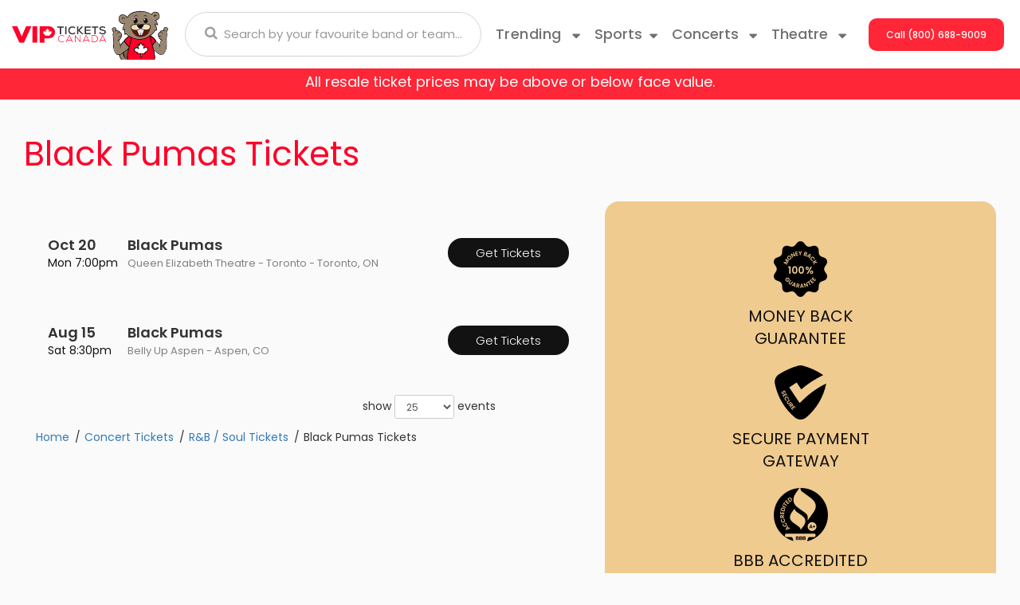

--- FILE ---
content_type: text/html; charset=UTF-8
request_url: https://www.vipticketscanada.ca/Black-Pumas-tickets
body_size: 26208
content:
<!DOCTYPE HTML>
<html lang="en-CA">
    <head>       
        <title>Black Pumas Tickets</title>
        <meta name="keywords" content="Black Pumas tickets, Black Pumas concert tickets, Black Pumas tour tickets, ">
<meta name="description" content="Want Black Pumas tickets at a great price? Find Black Pumas tickets quickly and get tickets to your favourite event.">

        <link rel="canonical" href="https://www.vipticketscanada.ca/Black-Pumas-tickets" >        
        <meta charset="utf-8">
        <meta http-equiv="X-UA-Compatible" content="IE=edge">
        <meta name="robots" content="index, follow">
        <meta name="viewport" content="width=device-width, initial-scale=1 , maximum-scale=1">
        <link rel="stylesheet" href="https://maxcdn.bootstrapcdn.com/bootstrap/3.3.6/css/bootstrap.min.css"  crossorigin="anonymous">
        <link rel='stylesheet' href='https://fonts.googleapis.com/css?family=Ubuntu:400,500,700,500italic,400italic' type='text/css'>
        <link rel="stylesheet" href="https://maxcdn.bootstrapcdn.com/font-awesome/4.5.0/css/font-awesome.min.css">
        <link rel="stylesheet" href="https://cdn.jsdelivr.net/bootstrap.block-grid/latest/bootstrap3-block-grid.min.css">
        
        <link rel="preconnect" href="https://fonts.googleapis.com">
        <link rel="preconnect" href="https://fonts.gstatic.com" crossorigin>
        <link href="https://fonts.googleapis.com/css2?family=Anton&display=swap" rel="stylesheet">
        
        <link rel="icon" type="image/x-icon" href="/content/images/vipfav.png">
        
        <link rel="stylesheet" href="/content/template_new/css/shah.css?n=2467792" />
      
        <link rel="stylesheet" href="/content/template_new/css/jquery.mCustomScrollbar.min.css?n=2467792" />
        
       <link rel="icon" type="image/x-icon" href="/content/template_new/newimages/bear.svg">
        <link rel="preload" href="/content/template_new/fonts/Poppins-Bold.woff2" as="font" type="font/woff2" crossorigin>
        <link rel="preload" href="/content/template_new/fonts/Poppins-Medium.woff2" as="font" type="font/woff2" crossorigin>
        <link rel="preload" href="/content/template_new/fonts/Poppins-ExtraBold.woff2" as="font" type="font/woff2" crossorigin>
        <link rel="preload" href="/content/template_new/fonts/Poppins-SemiBold.woff2" as="font" type="font/woff2" crossorigin>
        <link rel="preload" href="/content/template_new/fonts/Poppins-Regular.woff2" as="font" type="font/woff2" crossorigin>
         <link rel="preload" href="/content/template_new/fonts/Poppins-SemiBold.woff2" as="font" type="font/woff2" crossorigin>
        <link rel="preload" href="/content/template_new/fonts/Poppins-Light.woff2" as="font" type="font/woff2" crossorigin>
        <link rel="stylesheet" href="/content/template_new/fonts/stylesheet.css"/>
        <script src="https://ajax.googleapis.com/ajax/libs/jquery/1.11.1/jquery.min.js"></script>
        <script src="/dist/js/jquery.cookie.js" type="text/javascript"></script>
        
        <script src="/js/jquery.mCustomScrollbar.min.js"></script>
        
        <script src="/js/jquery.mousewheel.min.js" type="text/javascript"></script>
        <!-- Global site tag (gtag.js) - Google Analytics -->
<script async src="https://www.googletagmanager.com/gtag/js?id=UA-43841342-1"></script>
<script>
  window.dataLayer = window.dataLayer || [];
  function gtag(){dataLayer.push(arguments);}
  gtag('js', new Date());

  gtag('config', 'UA-43841342-1');
</script>


<!-- Google tag (gtag.js) -->
<script async src="https://www.googletagmanager.com/gtag/js?id=G-13R12MK5ZC"></script>
<script>
  window.dataLayer = window.dataLayer || [];
  function gtag(){dataLayer.push(arguments);}
  gtag('js', new Date());

  gtag('config', 'G-13R12MK5ZC');
</script>

        <div id="fb-root"></div>

<style>
.table_performers table thead {
    display: table-header-group !important;
}
.eventsTbl table th{display:none;}
.eventsTbl table td{padding:0px !important;}

.table_performers table td, .table_performers table th,  .text_paragraphs table td, .text_paragraphs table th {
    padding: 20px;
    background:transparent;
}

.table_performers table tr, .table_performers table tr{
    
    background:transparent !important;
}
table.dataTable td, table.dataTable th {
   
    padding: 0px;
}


.sticky {
    position: fixed;
    top: 0;
    width: 100%;
}
header#header_area {
    z-index: 99999;
    background: #fff;
}

.lazyImage {
	position:relative;
	display:inline-block;
	width:100%;
	height:0;
	overflow:hidden;
	vertical-align:bottom;
}

.lazyImage img {
	position:absolute;
	top:0;
	left:0;
	width:100%;
	height:100%;
	opacity:1;
	transform:scale(1);
	transition:background 0.5s, opacity 0.5s, transform 0.5s;
}

.lazyImageError img,
.lazyImageWaiting img {
	opacity:0;
	transform:scale(0);
	transition:none;
}

.lazyImageError:after {
	content:"Image Not Found";
	box-sizing:border-box;
	position:absolute;
	top:0;
	left:0;
	width:100%;
	height:100%;
	overflow:auto;
	display:flex;
	align-items:center;
	justify-content:center;
	padding:1em;
	background:#FF4;
	color:#F00;
	border:0.5em dashed #F00;
	transform:scale(0);
	transition:transform 0.5s;
}

.lazyImageErrorShow:after {
	transform:scale(1);
}
.call_btn {
    padding: 0;
   
} 


.small_call_details .sports_top_menu_area .sports_right_menu_inner .subcategories-list {
    width: 100%;
    float: left;
}
.sports_right_menu_inner a.dd-performer {
    float: left;
    width: 33% !important;
    position: relative;
}
footer#mobile_footer_area .discount_code {
    margin-bottom: 20px;
}



.subcategory_inner .subcategory_six_tickets {
    float: left;
    width: 100%;
    padding: 15px 0px;
    z-index: 999999999999;
    position: relative;
}
@media only screen and (max-width: 767px) {
span.redstriptext {
    font-size: 13px;
}

}


</style>

    </head>
<body class="page-name-performer">

<!--new mobile-->

 
    
    
<div class="clear"></div>



    <div class='container headerContainer'>
    
    <div class="row">
        <header id="header_area">
		 
            <div class="col-lg-2 col-md-2 col-sm-3 col-xs-10 logo_area">
            <a href="/">
            <img class="viplogo" src="/content/template_new/newimages/logo.svg" alt="VIP Tickets Canada">
        </a>
        <a href="/">
        <img class="tedy" src="/content/template_new/newimages/bear.svg" alt="VIP Tickets Canada">
    </a>
            </div>
            <div class="col-lg-4 col-md-4 col-sm-4 col-xs-2 site_search_area">
                <form id="site_search" class="desktop_search" method="get" action="/Search" role="search" accept-charset="UTF-8">
                  <div class="form-group">
                    <input type="text" id="searchTopBox" class="searchAjax form-control" name="query" placeholder="Search by your favourite band or team..." autocomplete="off">
                    <span class="search_glass_icon">
                      <button type="submit"><i class="fa fa-search"></i></button>
                    </span>
                  </div>
                </form>
                <div class="mobile_header_area">
                    <form id="site_search" class="col-xs-4" method="get" action="/Search" role="search" accept-charset="UTF-8">
                      <i class="fa fa-search clickToSearchPop"></i>
                      <input type="text" id="searchTopBox" class="popup_search searchAjax form-control" name="query" placeholder="Search by your favourite band or team..." autocomplete="off">
                    </form>
                    <div class="col-xs-4 hidden-xs phone_call_buton">
                        <a class="clickToCall" href="tel:+18006889009"><i class="fa fa-phone"></i></a>              
                    </div>
                    <div class="col-xs-4 mobile_hamburg navbar navbar-default">
                        <div class="navbar-header">
                          <button type="button" class="navbar-toggle collapsed" data-toggle="collapse" data-target="#navbarNavDropdownMobile" aria-controls="navbarNavDropdownMobile" aria-expanded="false" aria-label="Toggle navigation">
                                                           <img src="/content/template_new/newimages/menu.svg" > 
                          </button>  
                        </div>
                    </div>            
                </div>     
            </div>
            
            
            <div class="navbar-collapse collapse top_menu_mobile_area" id="navbarNavDropdownMobile">
            
            <div class="col-xs-12 search_hambergur">
               <form id="site_search" class="desktop_search" method="get" action="/Search" role="search" accept-charset="UTF-8">
<div class="form-group">
<input type="text" id="searchTopBox" class="searchAjax form-control" name="query" placeholder="Search by your favourite band or team..." autocomplete="off">
<span class="search_glass_icon">
<button type="submit"><i class="fa fa-search"></i></button>
</span>
</div>
</form>
        </div>

            
                <ul class="navbar-nav hambergur-catlist">   
                
                <li class="nav-item dropdown">
                        <a href="#" class="nav-link dropdown-toggle trending"  role="button" data-toggle="dropdown" aria-haspopup="true" aria-expanded="false">Trending
                        <svg xmlns="http://www.w3.org/2000/svg" width="10" height="7" viewBox="0 0 10 7" fill="none">
<path d="M9.76795 1.847L5.71395 5.9C5.64068 5.97329 5.55369 6.03143 5.45795 6.0711C5.36221 6.11077 5.25959 6.13119 5.15595 6.13119C5.05232 6.13119 4.9497 6.11077 4.85395 6.0711C4.75821 6.03143 4.67122 5.97329 4.59795 5.9L0.546951 1.847C0.43657 1.73666 0.361395 1.59605 0.330936 1.44298C0.300477 1.2899 0.316102 1.13123 0.375835 0.987038C0.435568 0.842844 0.536725 0.719605 0.666509 0.632911C0.796294 0.546217 0.948875 0.499963 1.10495 0.5H9.21395C9.37003 0.499963 9.52261 0.546217 9.65239 0.632911C9.78218 0.719605 9.88334 0.842844 9.94307 0.987038C10.0028 1.13123 10.0184 1.2899 9.98797 1.44298C9.95751 1.59605 9.88233 1.73666 9.77195 1.847" fill="#707070"/>
</svg>
                        </a>
                        <div class="concert_top_menu_area dropdown-menu" aria-labelledby="navbarDropdownMenuLink1">
                            <div class="concert_top_menu_inner d-flex flex-row flex-wrap justify-content-between">
                                <div class="subcategories-list hambergur-subcat-list">
                                    
                                                                        <div class="col-md-4 col-sm-4 col-xs-12">    
                                        <a class="dd-performer" href="/Madonna-tickets">Madonna</a>
                                    </div>
                                                                        <div class="col-md-4 col-sm-4 col-xs-12">    
                                        <a class="dd-performer" href="/Rod-Wave-tickets">Rod Wave</a>
                                    </div>
                                                                        <div class="col-md-4 col-sm-4 col-xs-12">    
                                        <a class="dd-performer" href="/Taylor-Swift-tickets">Taylor Swift</a>
                                    </div>
                                                                        <div class="col-md-4 col-sm-4 col-xs-12">    
                                        <a class="dd-performer" href="/Tool-tickets">Tool</a>
                                    </div>
                                                                        <div class="col-md-4 col-sm-4 col-xs-12">    
                                        <a class="dd-performer" href="/Trans-Siberian-Orchestra-tickets">Trans-Siberian Orchestra</a>
                                    </div>
                                                                        <div class="col-md-4 col-sm-4 col-xs-12">    
                                        <a class="dd-performer" href="/Travis-Scott-tickets">Travis Scott</a>
                                    </div>
                                                                        <div class="col-md-4 col-sm-4 col-xs-12">    
                                        <a class="dd-performer" href="/Zach-Bryan-tickets">Zach Bryan</a>
                                    </div>
                                                                          
                                </div>
                            </div>                                  
                        </div>      
                        </li>

						<li id='sportslink' class="nav-item dropdown">
                        <a href="#" class="nav-link dropdown-toggle sp_th_co" id="navbarDropdownMenuLink0" role="button" data-toggle="dropdown" aria-haspopup="true" aria-expanded="false">Sports<svg xmlns="http://www.w3.org/2000/svg" width="10" height="7" viewBox="0 0 10 7" fill="none">
<path d="M9.76795 1.847L5.71395 5.9C5.64068 5.97329 5.55369 6.03143 5.45795 6.0711C5.36221 6.11077 5.25959 6.13119 5.15595 6.13119C5.05232 6.13119 4.9497 6.11077 4.85395 6.0711C4.75821 6.03143 4.67122 5.97329 4.59795 5.9L0.546951 1.847C0.43657 1.73666 0.361395 1.59605 0.330936 1.44298C0.300477 1.2899 0.316102 1.13123 0.375835 0.987038C0.435568 0.842844 0.536725 0.719605 0.666509 0.632911C0.796294 0.546217 0.948875 0.499963 1.10495 0.5H9.21395C9.37003 0.499963 9.52261 0.546217 9.65239 0.632911C9.78218 0.719605 9.88334 0.842844 9.94307 0.987038C10.0028 1.13123 10.0184 1.2899 9.98797 1.44298C9.95751 1.59605 9.88233 1.73666 9.77195 1.847" fill="#707070"/>
</svg></a>
                        <div class="sports_top_menu_area dropdown-menu" aria-labelledby="navbarDropdownMenuLink0">
                            <div class="row no-gutters">
                                <div class="col-12 col-sm-4">
                                    <div class="sports_left_menu_inner nav flex-row nav-pills" id="v-pills-tab-sports" role="tablist" aria-orientation="vertical">
                                        <form class="sports_top_form">
                                            <a class="nav-link" id="v-pills-tab50" data-toggle="collapse" href="#v-pills00" role="tab" aria-controls="v-pills00" aria-selected="false">NHL<svg xmlns="http://www.w3.org/2000/svg" width="10" height="7" viewBox="0 0 10 7" fill="none">
<path d="M9.76795 1.847L5.71395 5.9C5.64068 5.97329 5.55369 6.03143 5.45795 6.0711C5.36221 6.11077 5.25959 6.13119 5.15595 6.13119C5.05232 6.13119 4.9497 6.11077 4.85395 6.0711C4.75821 6.03143 4.67122 5.97329 4.59795 5.9L0.546951 1.847C0.43657 1.73666 0.361395 1.59605 0.330936 1.44298C0.300477 1.2899 0.316102 1.13123 0.375835 0.987038C0.435568 0.842844 0.536725 0.719605 0.666509 0.632911C0.796294 0.546217 0.948875 0.499963 1.10495 0.5H9.21395C9.37003 0.499963 9.52261 0.546217 9.65239 0.632911C9.78218 0.719605 9.88334 0.842844 9.94307 0.987038C10.0028 1.13123 10.0184 1.2899 9.98797 1.44298C9.95751 1.59605 9.88233 1.73666 9.77195 1.847" fill="#707070"/>
</svg></a>
<div class="col-12 col-sm-8">
<div class="sports_right_menu_inner" id="v-pills-tabContent-sports">
    <div  class="panel-collapse collapse collapsed" role="tabpanel" data-toggle="collapse" data-parent="#navbarNavDropdownMobile" id="v-pills00"  aria-labelledby="v-pills-tab00">
        <div class="justify-content-between">
            <div class="subcategories-list mb_sp_link1_area">
                 
                                <div class="col-md-4 col-sm-4 col-xs-12">    
                <a class="dd-performer" href="/Anaheim-Ducks-tickets">Anaheim Ducks</a>
                </div>
                                <div class="col-md-4 col-sm-4 col-xs-12">    
                <a class="dd-performer" href="/Arizona-Coyotes-tickets">Arizona Coyotes</a>
                </div>
                                <div class="col-md-4 col-sm-4 col-xs-12">    
                <a class="dd-performer" href="/Boston-Bruins-tickets">Boston Bruins</a>
                </div>
                                <div class="col-md-4 col-sm-4 col-xs-12">    
                <a class="dd-performer" href="/Buffalo-Sabres-tickets">Buffalo Sabres</a>
                </div>
                                <div class="col-md-4 col-sm-4 col-xs-12">    
                <a class="dd-performer" href="/Calgary-Flames-tickets">Calgary Flames</a>
                </div>
                                <div class="col-md-4 col-sm-4 col-xs-12">    
                <a class="dd-performer" href="/Carolina-Hurricanes-tickets">Carolina Hurricanes</a>
                </div>
                                <div class="col-md-4 col-sm-4 col-xs-12">    
                <a class="dd-performer" href="/Chicago-Blackhawks-tickets">Chicago Blackhawks</a>
                </div>
                                <div class="col-md-4 col-sm-4 col-xs-12">    
                <a class="dd-performer" href="/Colorado-Avalanche-tickets">Colorado Avalanche</a>
                </div>
                                <div class="col-md-4 col-sm-4 col-xs-12">    
                <a class="dd-performer" href="/Columbus-Blue-Jackets-tickets">Columbus Blue Jackets</a>
                </div>
                                <div class="col-md-4 col-sm-4 col-xs-12">    
                <a class="dd-performer" href="/Dallas-Stars-tickets">Dallas Stars</a>
                </div>
                                <div class="col-md-4 col-sm-4 col-xs-12">    
                <a class="dd-performer" href="/Detroit-Red-Wings-tickets">Detroit Red Wings</a>
                </div>
                                <div class="col-md-4 col-sm-4 col-xs-12">    
                <a class="dd-performer" href="/Edmonton-Oilers-tickets">Edmonton Oilers</a>
                </div>
                                <div class="col-md-4 col-sm-4 col-xs-12">    
                <a class="dd-performer" href="/Florida-Panthers-tickets">Florida Panthers</a>
                </div>
                                <div class="col-md-4 col-sm-4 col-xs-12">    
                <a class="dd-performer" href="/Los-Angeles-Kings-tickets">Los Angeles Kings</a>
                </div>
                                <div class="col-md-4 col-sm-4 col-xs-12">    
                <a class="dd-performer" href="/Minnesota-Wild-tickets">Minnesota Wild</a>
                </div>
                                <div class="col-md-4 col-sm-4 col-xs-12">    
                <a class="dd-performer" href="/Montreal-Canadiens-tickets">Montreal Canadiens</a>
                </div>
                                <div class="col-md-4 col-sm-4 col-xs-12">    
                <a class="dd-performer" href="/Nashville-Predators-tickets">Nashville Predators</a>
                </div>
                                <div class="col-md-4 col-sm-4 col-xs-12">    
                <a class="dd-performer" href="/New-Jersey-Devils-tickets">New Jersey Devils</a>
                </div>
                                <div class="col-md-4 col-sm-4 col-xs-12">    
                <a class="dd-performer" href="/New-York-Islanders-tickets">New York Islanders</a>
                </div>
                                <div class="col-md-4 col-sm-4 col-xs-12">    
                <a class="dd-performer" href="/New-York-Rangers-tickets">New York Rangers</a>
                </div>
                                <div class="col-md-4 col-sm-4 col-xs-12">    
                <a class="dd-performer" href="/Ottawa-Senators-tickets">Ottawa Senators</a>
                </div>
                                <div class="col-md-4 col-sm-4 col-xs-12">    
                <a class="dd-performer" href="/Philadelphia-Flyers-tickets">Philadelphia Flyers</a>
                </div>
                                <div class="col-md-4 col-sm-4 col-xs-12">    
                <a class="dd-performer" href="/Pittsburgh-Penguins-tickets">Pittsburgh Penguins</a>
                </div>
                                <div class="col-md-4 col-sm-4 col-xs-12">    
                <a class="dd-performer" href="/San-Jose-Sharks-tickets">San Jose Sharks</a>
                </div>
                                <div class="col-md-4 col-sm-4 col-xs-12">    
                <a class="dd-performer" href="/Seattle-Kraken-tickets">Seattle Kraken</a>
                </div>
                                <div class="col-md-4 col-sm-4 col-xs-12">    
                <a class="dd-performer" href="/St-Louis-Blues-tickets">St. Louis Blues</a>
                </div>
                                <div class="col-md-4 col-sm-4 col-xs-12">    
                <a class="dd-performer" href="/Tampa-Bay-Lightning-tickets">Tampa Bay Lightning</a>
                </div>
                                <div class="col-md-4 col-sm-4 col-xs-12">    
                <a class="dd-performer" href="/Toronto-Maple-Leafs-tickets">Toronto Maple Leafs</a>
                </div>
                                <div class="col-md-4 col-sm-4 col-xs-12">    
                <a class="dd-performer" href="/Vancouver-Canucks-tickets">Vancouver Canucks</a>
                </div>
                                <div class="col-md-4 col-sm-4 col-xs-12">    
                <a class="dd-performer" href="/Vegas-Golden-Knights-tickets">Vegas Golden Knights</a>
                </div>
                                <div class="col-md-4 col-sm-4 col-xs-12">    
                <a class="dd-performer" href="/Washington-Capitals-tickets">Washington Capitals</a>
                </div>
                                <div class="col-md-4 col-sm-4 col-xs-12">    
                <a class="dd-performer" href="/Winnipeg-Jets-tickets">Winnipeg Jets</a>
                </div>
                
                  <div class="viewMoreLinkArea">
                <a class="viewMoreLink" href="/Sports/Hockey/NHL-Hockey">View More NHL Tickets</a>
            </div>
            </div>
          
        </div>
    </div>
  
</div>
</div>
                                            <a class="nav-link" id="v-pills-tab11" data-toggle="collapse" href="#v-pills11" role="tab" aria-controls="v-pills11" aria-selected="false">MLB<svg xmlns="http://www.w3.org/2000/svg" width="10" height="7" viewBox="0 0 10 7" fill="none">
<path d="M9.76795 1.847L5.71395 5.9C5.64068 5.97329 5.55369 6.03143 5.45795 6.0711C5.36221 6.11077 5.25959 6.13119 5.15595 6.13119C5.05232 6.13119 4.9497 6.11077 4.85395 6.0711C4.75821 6.03143 4.67122 5.97329 4.59795 5.9L0.546951 1.847C0.43657 1.73666 0.361395 1.59605 0.330936 1.44298C0.300477 1.2899 0.316102 1.13123 0.375835 0.987038C0.435568 0.842844 0.536725 0.719605 0.666509 0.632911C0.796294 0.546217 0.948875 0.499963 1.10495 0.5H9.21395C9.37003 0.499963 9.52261 0.546217 9.65239 0.632911C9.78218 0.719605 9.88334 0.842844 9.94307 0.987038C10.0028 1.13123 10.0184 1.2899 9.98797 1.44298C9.95751 1.59605 9.88233 1.73666 9.77195 1.847" fill="#707070"/>
</svg></a> 
<div class="col-12 col-sm-8">
<div class="sports_right_menu_inner" id="v-pills-tabContent-sports">
    
    <div  class="panel-collapse collapse collapsed" data-toggle="collapse" role="tabpanel" data-parent="#navbarNavDropdownMobile" id="v-pills11"   aria-labelledby="v-pills-tab11">
        <div class="justify-content-between">      
            <div class="subcategories-list mb_sp_link1_area">
                 
                                 <div class="col-md-4 col-sm-4 col-xs-12"> 
                <a class="dd-performer" href="/Arizona-Diamondbacks-tickets">Arizona Diamondbacks</a>
                </div>
                                 <div class="col-md-4 col-sm-4 col-xs-12"> 
                <a class="dd-performer" href="/Atlanta-Braves-tickets">Atlanta Braves</a>
                </div>
                                 <div class="col-md-4 col-sm-4 col-xs-12"> 
                <a class="dd-performer" href="/Baltimore-Orioles-tickets">Baltimore Orioles</a>
                </div>
                                 <div class="col-md-4 col-sm-4 col-xs-12"> 
                <a class="dd-performer" href="/Boston-Red-Sox-tickets">Boston Red Sox</a>
                </div>
                                 <div class="col-md-4 col-sm-4 col-xs-12"> 
                <a class="dd-performer" href="/Chicago-Cubs-tickets">Chicago Cubs</a>
                </div>
                                 <div class="col-md-4 col-sm-4 col-xs-12"> 
                <a class="dd-performer" href="/Chicago-White-Sox-tickets">Chicago White Sox</a>
                </div>
                                 <div class="col-md-4 col-sm-4 col-xs-12"> 
                <a class="dd-performer" href="/Cincinnati-Reds-tickets">Cincinnati Reds</a>
                </div>
                                 <div class="col-md-4 col-sm-4 col-xs-12"> 
                <a class="dd-performer" href="/Cleveland-Indians-tickets">Cleveland Guardians</a>
                </div>
                                 <div class="col-md-4 col-sm-4 col-xs-12"> 
                <a class="dd-performer" href="/Colorado-Rockies-tickets">Colorado Rockies</a>
                </div>
                                 <div class="col-md-4 col-sm-4 col-xs-12"> 
                <a class="dd-performer" href="/Detroit-Tigers-tickets">Detroit Tigers</a>
                </div>
                                 <div class="col-md-4 col-sm-4 col-xs-12"> 
                <a class="dd-performer" href="/Houston-Astros-tickets">Houston Astros</a>
                </div>
                                 <div class="col-md-4 col-sm-4 col-xs-12"> 
                <a class="dd-performer" href="/Kansas-City-Royals-tickets">Kansas City Royals</a>
                </div>
                                 <div class="col-md-4 col-sm-4 col-xs-12"> 
                <a class="dd-performer" href="/Los-Angeles-Angels-of-Anaheim-tickets">Los Angeles Angels</a>
                </div>
                                 <div class="col-md-4 col-sm-4 col-xs-12"> 
                <a class="dd-performer" href="/Los-Angeles-Dodgers-tickets">Los Angeles Dodgers</a>
                </div>
                                 <div class="col-md-4 col-sm-4 col-xs-12"> 
                <a class="dd-performer" href="/Miami-Marlins-tickets">Miami Marlins</a>
                </div>
                                 <div class="col-md-4 col-sm-4 col-xs-12"> 
                <a class="dd-performer" href="/Milwaukee-Brewers-tickets">Milwaukee Brewers</a>
                </div>
                                 <div class="col-md-4 col-sm-4 col-xs-12"> 
                <a class="dd-performer" href="/Minnesota-Twins-tickets">Minnesota Twins</a>
                </div>
                                 <div class="col-md-4 col-sm-4 col-xs-12"> 
                <a class="dd-performer" href="/New-York-Mets-tickets">New York Mets</a>
                </div>
                                 <div class="col-md-4 col-sm-4 col-xs-12"> 
                <a class="dd-performer" href="/New-York-Yankees-tickets">New York Yankees</a>
                </div>
                                 <div class="col-md-4 col-sm-4 col-xs-12"> 
                <a class="dd-performer" href="/Oakland-Athletics-tickets">Oakland Athletics</a>
                </div>
                                 <div class="col-md-4 col-sm-4 col-xs-12"> 
                <a class="dd-performer" href="/Philadelphia-Phillies-tickets">Philadelphia Phillies</a>
                </div>
                                 <div class="col-md-4 col-sm-4 col-xs-12"> 
                <a class="dd-performer" href="/Pittsburgh-Pirates-tickets">Pittsburgh Pirates</a>
                </div>
                                 <div class="col-md-4 col-sm-4 col-xs-12"> 
                <a class="dd-performer" href="/San-Diego-Padres-tickets">San Diego Padres</a>
                </div>
                                 <div class="col-md-4 col-sm-4 col-xs-12"> 
                <a class="dd-performer" href="/San-Francisco-Giants-tickets">San Francisco Giants</a>
                </div>
                                 <div class="col-md-4 col-sm-4 col-xs-12"> 
                <a class="dd-performer" href="/Seattle-Mariners-tickets">Seattle Mariners</a>
                </div>
                                 <div class="col-md-4 col-sm-4 col-xs-12"> 
                <a class="dd-performer" href="/St-Louis-Cardinals-tickets">St. Louis Cardinals</a>
                </div>
                                 <div class="col-md-4 col-sm-4 col-xs-12"> 
                <a class="dd-performer" href="/Tampa-Bay-Rays-tickets">Tampa Bay Rays</a>
                </div>
                                 <div class="col-md-4 col-sm-4 col-xs-12"> 
                <a class="dd-performer" href="/Texas-Rangers-tickets">Texas Rangers</a>
                </div>
                                 <div class="col-md-4 col-sm-4 col-xs-12"> 
                <a class="dd-performer" href="/Washington-Nationals-tickets">Washington Nationals</a>
                </div>
                              <div class="viewMoreLinkArea">
                <a class="viewMoreLink" href="/Sports/Baseball/MLB-Baseball">View More MLB Tickets</a>
            </div>
            </div>
            
          
        </div>
    </div>
    
</div>
</div>
                                            <a class="nav-link" id="v-pills-tab22" data-toggle="collapse" href="#v-pills22" role="tab" aria-controls="v-pills22" aria-selected="false">NFL<svg xmlns="http://www.w3.org/2000/svg" width="10" height="7" viewBox="0 0 10 7" fill="none">
<path d="M9.76795 1.847L5.71395 5.9C5.64068 5.97329 5.55369 6.03143 5.45795 6.0711C5.36221 6.11077 5.25959 6.13119 5.15595 6.13119C5.05232 6.13119 4.9497 6.11077 4.85395 6.0711C4.75821 6.03143 4.67122 5.97329 4.59795 5.9L0.546951 1.847C0.43657 1.73666 0.361395 1.59605 0.330936 1.44298C0.300477 1.2899 0.316102 1.13123 0.375835 0.987038C0.435568 0.842844 0.536725 0.719605 0.666509 0.632911C0.796294 0.546217 0.948875 0.499963 1.10495 0.5H9.21395C9.37003 0.499963 9.52261 0.546217 9.65239 0.632911C9.78218 0.719605 9.88334 0.842844 9.94307 0.987038C10.0028 1.13123 10.0184 1.2899 9.98797 1.44298C9.95751 1.59605 9.88233 1.73666 9.77195 1.847" fill="#707070"/>
</svg></a> 
<div class="col-12 col-sm-8">
<div class="sports_right_menu_inner" id="v-pills-tabContent-sports">
  
    <div  class="panel-collapse collapse collapsed" data-toggle="collapse" role="tabpanel" data-parent="#navbarNavDropdownMobile" id="v-pills22"  aria-labelledby="v-pills-tab22">
        <div class=" justify-content-between">      
            <div class="subcategories-list mb_sp_link1_area">
                 
                                <div class="col-md-4 col-sm-4 col-xs-12">
                <a class="dd-performer" href="/Arizona-Cardinals-tickets">Arizona Cardinals</a>
                </div>
                                <div class="col-md-4 col-sm-4 col-xs-12">
                <a class="dd-performer" href="/Atlanta-Falcons-tickets">Atlanta Falcons</a>
                </div>
                                <div class="col-md-4 col-sm-4 col-xs-12">
                <a class="dd-performer" href="/Baltimore-Ravens-tickets">Baltimore Ravens</a>
                </div>
                                <div class="col-md-4 col-sm-4 col-xs-12">
                <a class="dd-performer" href="/Buffalo-Bills-tickets">Buffalo Bills</a>
                </div>
                                <div class="col-md-4 col-sm-4 col-xs-12">
                <a class="dd-performer" href="/Carolina-Panthers-tickets">Carolina Panthers</a>
                </div>
                                <div class="col-md-4 col-sm-4 col-xs-12">
                <a class="dd-performer" href="/Chicago-Bears-tickets">Chicago Bears</a>
                </div>
                                <div class="col-md-4 col-sm-4 col-xs-12">
                <a class="dd-performer" href="/Cincinnati-Bengals-tickets">Cincinnati Bengals</a>
                </div>
                                <div class="col-md-4 col-sm-4 col-xs-12">
                <a class="dd-performer" href="/Cleveland-Browns-tickets">Cleveland Browns</a>
                </div>
                                <div class="col-md-4 col-sm-4 col-xs-12">
                <a class="dd-performer" href="/Dallas-Cowboys-tickets">Dallas Cowboys</a>
                </div>
                                <div class="col-md-4 col-sm-4 col-xs-12">
                <a class="dd-performer" href="/Denver-Broncos-tickets">Denver Broncos</a>
                </div>
                                <div class="col-md-4 col-sm-4 col-xs-12">
                <a class="dd-performer" href="/Detroit-Lions-tickets">Detroit Lions</a>
                </div>
                                <div class="col-md-4 col-sm-4 col-xs-12">
                <a class="dd-performer" href="/Green-Bay-Packers-tickets">Green Bay Packers</a>
                </div>
                                <div class="col-md-4 col-sm-4 col-xs-12">
                <a class="dd-performer" href="/Houston-Texans-tickets">Houston Texans</a>
                </div>
                                <div class="col-md-4 col-sm-4 col-xs-12">
                <a class="dd-performer" href="/Indianapolis-Colts-tickets">Indianapolis Colts</a>
                </div>
                                <div class="col-md-4 col-sm-4 col-xs-12">
                <a class="dd-performer" href="/Jacksonville-Jaguars-tickets">Jacksonville Jaguars</a>
                </div>
                                <div class="col-md-4 col-sm-4 col-xs-12">
                <a class="dd-performer" href="/Kansas-City-Chiefs-tickets">Kansas City Chiefs</a>
                </div>
                                <div class="col-md-4 col-sm-4 col-xs-12">
                <a class="dd-performer" href="/Oakland-Raiders-tickets">Las Vegas Raiders</a>
                </div>
                                <div class="col-md-4 col-sm-4 col-xs-12">
                <a class="dd-performer" href="/Los-Angeles-Chargers-tickets">Los Angeles Chargers</a>
                </div>
                                <div class="col-md-4 col-sm-4 col-xs-12">
                <a class="dd-performer" href="/Los-Angeles-Rams-tickets">Los Angeles Rams</a>
                </div>
                                <div class="col-md-4 col-sm-4 col-xs-12">
                <a class="dd-performer" href="/Miami-Dolphins-tickets">Miami Dolphins</a>
                </div>
                                <div class="col-md-4 col-sm-4 col-xs-12">
                <a class="dd-performer" href="/Minnesota-Vikings-tickets">Minnesota Vikings</a>
                </div>
                                <div class="col-md-4 col-sm-4 col-xs-12">
                <a class="dd-performer" href="/New-England-Patriots-tickets">New England Patriots</a>
                </div>
                                <div class="col-md-4 col-sm-4 col-xs-12">
                <a class="dd-performer" href="/New-Orleans-Saints-tickets">New Orleans Saints</a>
                </div>
                                <div class="col-md-4 col-sm-4 col-xs-12">
                <a class="dd-performer" href="/New-York-Giants-tickets">New York Giants</a>
                </div>
                                <div class="col-md-4 col-sm-4 col-xs-12">
                <a class="dd-performer" href="/New-York-Jets-tickets">New York Jets</a>
                </div>
                                <div class="col-md-4 col-sm-4 col-xs-12">
                <a class="dd-performer" href="/Philadelphia-Eagles-tickets">Philadelphia Eagles</a>
                </div>
                                <div class="col-md-4 col-sm-4 col-xs-12">
                <a class="dd-performer" href="/Pittsburgh-Steelers-tickets">Pittsburgh Steelers</a>
                </div>
                                <div class="col-md-4 col-sm-4 col-xs-12">
                <a class="dd-performer" href="/San-Francisco-49ers-tickets">San Francisco 49ers</a>
                </div>
                                <div class="col-md-4 col-sm-4 col-xs-12">
                <a class="dd-performer" href="/Seattle-Seahawks-tickets">Seattle Seahawks</a>
                </div>
                                <div class="col-md-4 col-sm-4 col-xs-12">
                <a class="dd-performer" href="/Tampa-Bay-Buccaneers-tickets">Tampa Bay Buccaneers</a>
                </div>
                                <div class="col-md-4 col-sm-4 col-xs-12">
                <a class="dd-performer" href="/Tennessee-Titans-tickets">Tennessee Titans</a>
                </div>
                                <div class="col-md-4 col-sm-4 col-xs-12">
                <a class="dd-performer" href="/Washington-Redskins-tickets">Washington Commanders</a>
                </div>
                                
               <div class="viewMoreLinkArea">
                <a class="viewMoreLink" href="/Sports/Football/NFL-Football">View More NFL Tickets</a>
            </div>
            </div>
            
            
        </div>
    </div>          
    
</div>
</div>
                                            <a class="nav-link" id="v-pills-tab33" data-toggle="collapse" href="#v-pills33" role="tab" aria-controls="v-pills33" aria-selected="false">NBA<svg xmlns="http://www.w3.org/2000/svg" width="10" height="7" viewBox="0 0 10 7" fill="none">
<path d="M9.76795 1.847L5.71395 5.9C5.64068 5.97329 5.55369 6.03143 5.45795 6.0711C5.36221 6.11077 5.25959 6.13119 5.15595 6.13119C5.05232 6.13119 4.9497 6.11077 4.85395 6.0711C4.75821 6.03143 4.67122 5.97329 4.59795 5.9L0.546951 1.847C0.43657 1.73666 0.361395 1.59605 0.330936 1.44298C0.300477 1.2899 0.316102 1.13123 0.375835 0.987038C0.435568 0.842844 0.536725 0.719605 0.666509 0.632911C0.796294 0.546217 0.948875 0.499963 1.10495 0.5H9.21395C9.37003 0.499963 9.52261 0.546217 9.65239 0.632911C9.78218 0.719605 9.88334 0.842844 9.94307 0.987038C10.0028 1.13123 10.0184 1.2899 9.98797 1.44298C9.95751 1.59605 9.88233 1.73666 9.77195 1.847" fill="#707070"/>
</svg></a> 
<div class="col-12 col-sm-8">
<div class="sports_right_menu_inner" id="v-pills-tabContent-sports">
      
    <div  class="panel-collapse collapse collapsed" data-toggle="collapse" role="tabpanel" data-parent="#navbarNavDropdownMobile" id="v-pills33"   aria-labelledby="v-pills-tab33">
        <div class="justify-content-between">
            <div class="subcategories-list mb_sp_link1_area">
                  
                                <div class="col-md-4 col-sm-4 col-xs-12">
                <a class="dd-performer" href="/Atlanta-Hawks-tickets">Atlanta Hawks</a>
                </div>
                                <div class="col-md-4 col-sm-4 col-xs-12">
                <a class="dd-performer" href="/Boston-Celtics-tickets">Boston Celtics</a>
                </div>
                                <div class="col-md-4 col-sm-4 col-xs-12">
                <a class="dd-performer" href="/Brooklyn-Nets-tickets">Brooklyn Nets</a>
                </div>
                                <div class="col-md-4 col-sm-4 col-xs-12">
                <a class="dd-performer" href="/Charlotte-Hornets-tickets">Charlotte Hornets</a>
                </div>
                                <div class="col-md-4 col-sm-4 col-xs-12">
                <a class="dd-performer" href="/Chicago-Bulls-tickets">Chicago Bulls</a>
                </div>
                                <div class="col-md-4 col-sm-4 col-xs-12">
                <a class="dd-performer" href="/Cleveland-Cavaliers-tickets">Cleveland Cavaliers</a>
                </div>
                                <div class="col-md-4 col-sm-4 col-xs-12">
                <a class="dd-performer" href="/Dallas-Mavericks-tickets">Dallas Mavericks</a>
                </div>
                                <div class="col-md-4 col-sm-4 col-xs-12">
                <a class="dd-performer" href="/Denver-Nuggets-tickets">Denver Nuggets</a>
                </div>
                                <div class="col-md-4 col-sm-4 col-xs-12">
                <a class="dd-performer" href="/Detroit-Pistons-tickets">Detroit Pistons</a>
                </div>
                                <div class="col-md-4 col-sm-4 col-xs-12">
                <a class="dd-performer" href="/Golden-State-Warriors-tickets">Golden State Warriors</a>
                </div>
                                <div class="col-md-4 col-sm-4 col-xs-12">
                <a class="dd-performer" href="/Houston-Rockets-tickets">Houston Rockets</a>
                </div>
                                <div class="col-md-4 col-sm-4 col-xs-12">
                <a class="dd-performer" href="/Indiana-Pacers-tickets">Indiana Pacers</a>
                </div>
                                <div class="col-md-4 col-sm-4 col-xs-12">
                <a class="dd-performer" href="/Los-Angeles-Clippers-tickets">Los Angeles Clippers</a>
                </div>
                                <div class="col-md-4 col-sm-4 col-xs-12">
                <a class="dd-performer" href="/Los-Angeles-Lakers-tickets">Los Angeles Lakers</a>
                </div>
                                <div class="col-md-4 col-sm-4 col-xs-12">
                <a class="dd-performer" href="/Memphis-Grizzlies-tickets">Memphis Grizzlies</a>
                </div>
                                <div class="col-md-4 col-sm-4 col-xs-12">
                <a class="dd-performer" href="/Miami-Heat-tickets">Miami Heat</a>
                </div>
                                <div class="col-md-4 col-sm-4 col-xs-12">
                <a class="dd-performer" href="/Milwaukee-Bucks-tickets">Milwaukee Bucks</a>
                </div>
                                <div class="col-md-4 col-sm-4 col-xs-12">
                <a class="dd-performer" href="/Minnesota-Timberwolves-tickets">Minnesota Timberwolves</a>
                </div>
                                <div class="col-md-4 col-sm-4 col-xs-12">
                <a class="dd-performer" href="/New-Orleans-Pelicans-tickets">New Orleans Pelicans</a>
                </div>
                                <div class="col-md-4 col-sm-4 col-xs-12">
                <a class="dd-performer" href="/New-York-Knicks-tickets">New York Knicks</a>
                </div>
                                <div class="col-md-4 col-sm-4 col-xs-12">
                <a class="dd-performer" href="/Oklahoma-City-Thunder-tickets">Oklahoma City Thunder</a>
                </div>
                                <div class="col-md-4 col-sm-4 col-xs-12">
                <a class="dd-performer" href="/Orlando-Magic-tickets">Orlando Magic</a>
                </div>
                                <div class="col-md-4 col-sm-4 col-xs-12">
                <a class="dd-performer" href="/Philadelphia-76ers-tickets">Philadelphia 76ers</a>
                </div>
                                <div class="col-md-4 col-sm-4 col-xs-12">
                <a class="dd-performer" href="/Phoenix-Suns-tickets">Phoenix Suns</a>
                </div>
                                <div class="col-md-4 col-sm-4 col-xs-12">
                <a class="dd-performer" href="/Portland-Trail-Blazers-tickets">Portland Trail Blazers</a>
                </div>
                                <div class="col-md-4 col-sm-4 col-xs-12">
                <a class="dd-performer" href="/Sacramento-Kings-tickets">Sacramento Kings</a>
                </div>
                                <div class="col-md-4 col-sm-4 col-xs-12">
                <a class="dd-performer" href="/San-Antonio-Spurs-tickets">San Antonio Spurs</a>
                </div>
                                <div class="col-md-4 col-sm-4 col-xs-12">
                <a class="dd-performer" href="/Toronto-Raptors-tickets">Toronto Raptors</a>
                </div>
                                <div class="col-md-4 col-sm-4 col-xs-12">
                <a class="dd-performer" href="/Utah-Jazz-tickets">Utah Jazz</a>
                </div>
                                <div class="col-md-4 col-sm-4 col-xs-12">
                <a class="dd-performer" href="/Washington-Wizards-tickets">Washington Wizards</a>
                </div>
                               <div class="viewMoreLinkArea">
                <a class="viewMoreLink" href="/Sports/Basketball/NBA-Basketball">View More NBA Tickets</a>
            </div>
            </div>
            
        </div>
    </div>

</div>
</div>
                                            <a class="nav-link" id="v-pills-tab44" data-toggle="collapse" href="#v-pills44" role="tab" aria-controls="v-pills44" aria-selected="false">CFL<svg xmlns="http://www.w3.org/2000/svg" width="10" height="7" viewBox="0 0 10 7" fill="none">
<path d="M9.76795 1.847L5.71395 5.9C5.64068 5.97329 5.55369 6.03143 5.45795 6.0711C5.36221 6.11077 5.25959 6.13119 5.15595 6.13119C5.05232 6.13119 4.9497 6.11077 4.85395 6.0711C4.75821 6.03143 4.67122 5.97329 4.59795 5.9L0.546951 1.847C0.43657 1.73666 0.361395 1.59605 0.330936 1.44298C0.300477 1.2899 0.316102 1.13123 0.375835 0.987038C0.435568 0.842844 0.536725 0.719605 0.666509 0.632911C0.796294 0.546217 0.948875 0.499963 1.10495 0.5H9.21395C9.37003 0.499963 9.52261 0.546217 9.65239 0.632911C9.78218 0.719605 9.88334 0.842844 9.94307 0.987038C10.0028 1.13123 10.0184 1.2899 9.98797 1.44298C9.95751 1.59605 9.88233 1.73666 9.77195 1.847" fill="#707070"/>
</svg></a> 
<div class="col-12 col-sm-8">
<div class="sports_right_menu_inner" id="v-pills-tabContent-sports">
   
    <div  class="panel-collapse collapse collapsed" data-toggle="collapse" role="tabpanel" data-parent="#navbarNavDropdownMobile" id="v-pills44"   aria-labelledby="v-pills-tab44">
        <div class="justify-content-between">    
            <div class="subcategories-list mb_sp_link1_area">
                 
                                <div class="col-md-4 col-sm-4 col-xs-12">
                <a class="dd-performer" href="/BC-Lions-tickets">BC Lions</a>
                </div>
                                <div class="col-md-4 col-sm-4 col-xs-12">
                <a class="dd-performer" href="/Calgary-Stampeders-tickets">Calgary Stampeders</a>
                </div>
                                <div class="col-md-4 col-sm-4 col-xs-12">
                <a class="dd-performer" href="/Edmonton-Eskimos-tickets">Edmonton Elks</a>
                </div>
                                <div class="col-md-4 col-sm-4 col-xs-12">
                <a class="dd-performer" href="/Hamilton-Tiger-Cats-tickets">Hamilton Tiger-Cats</a>
                </div>
                                <div class="col-md-4 col-sm-4 col-xs-12">
                <a class="dd-performer" href="/Montreal-Alouettes-tickets">Montreal Alouettes</a>
                </div>
                                <div class="col-md-4 col-sm-4 col-xs-12">
                <a class="dd-performer" href="/Ottawa-RedBlacks-tickets">Ottawa RedBlacks</a>
                </div>
                                <div class="col-md-4 col-sm-4 col-xs-12">
                <a class="dd-performer" href="/Saskatchewan-Roughriders-tickets">Saskatchewan Roughriders</a>
                </div>
                                <div class="col-md-4 col-sm-4 col-xs-12">
                <a class="dd-performer" href="/Toronto-Argonauts-tickets">Toronto Argonauts</a>
                </div>
                                <div class="col-md-4 col-sm-4 col-xs-12">
                <a class="dd-performer" href="/Winnipeg-Blue-Bombers-tickets">Winnipeg Blue Bombers</a>
                </div>
                    
                
                 <div class="viewMoreLinkArea">
                <a class="viewMoreLink" href="/Sports/Football/CFL-Football">View More CFL Tickets</a>
            </div>
            </div>
           
           
        </div>
    </div>
   
</div>
</div>
                                            <a class="nav-link" id="v-pills-tab55" data-toggle="collapse" href="#v-pills55" role="tab" aria-controls="v-pills55" aria-selected="false">MLS<svg xmlns="http://www.w3.org/2000/svg" width="10" height="7" viewBox="0 0 10 7" fill="none">
<path d="M9.76795 1.847L5.71395 5.9C5.64068 5.97329 5.55369 6.03143 5.45795 6.0711C5.36221 6.11077 5.25959 6.13119 5.15595 6.13119C5.05232 6.13119 4.9497 6.11077 4.85395 6.0711C4.75821 6.03143 4.67122 5.97329 4.59795 5.9L0.546951 1.847C0.43657 1.73666 0.361395 1.59605 0.330936 1.44298C0.300477 1.2899 0.316102 1.13123 0.375835 0.987038C0.435568 0.842844 0.536725 0.719605 0.666509 0.632911C0.796294 0.546217 0.948875 0.499963 1.10495 0.5H9.21395C9.37003 0.499963 9.52261 0.546217 9.65239 0.632911C9.78218 0.719605 9.88334 0.842844 9.94307 0.987038C10.0028 1.13123 10.0184 1.2899 9.98797 1.44298C9.95751 1.59605 9.88233 1.73666 9.77195 1.847" fill="#707070"/>
</svg></a> 
<div class="col-12 col-sm-8">
<div class="sports_right_menu_inner" id="v-pills-tabContent-sports">
    <div id="v-pills55"  class="panel-collapse collapse collapsed" role="tabpanel" data-toggle="collapse" data-parent="#navbarNavDropdownMobile" aria-labelledby="v-pills-tab55">
        <div class="justify-content-between">  
            <div class="subcategories-list mb_sp_link1_area">
                 
                                <div class="col-md-4 col-sm-4 col-xs-12">
                <a class="dd-performer" href="/Atlanta-United-FC-tickets">Atlanta United FC</a>
                </div>
                                <div class="col-md-4 col-sm-4 col-xs-12">
                <a class="dd-performer" href="/Austin-FC-tickets">Austin FC</a>
                </div>
                                <div class="col-md-4 col-sm-4 col-xs-12">
                <a class="dd-performer" href="/Montreal-Impact-tickets">CF Montreal</a>
                </div>
                                <div class="col-md-4 col-sm-4 col-xs-12">
                <a class="dd-performer" href="/Charlotte-FC-tickets">Charlotte FC</a>
                </div>
                                <div class="col-md-4 col-sm-4 col-xs-12">
                <a class="dd-performer" href="/Chicago-Fire-tickets">Chicago Fire FC</a>
                </div>
                                <div class="col-md-4 col-sm-4 col-xs-12">
                <a class="dd-performer" href="/Colorado-Rapids-tickets">Colorado Rapids</a>
                </div>
                                <div class="col-md-4 col-sm-4 col-xs-12">
                <a class="dd-performer" href="/Columbus-Crew-SC-tickets">Columbus Crew SC</a>
                </div>
                                <div class="col-md-4 col-sm-4 col-xs-12">
                <a class="dd-performer" href="/D-C-United-tickets">D.C. United</a>
                </div>
                                <div class="col-md-4 col-sm-4 col-xs-12">
                <a class="dd-performer" href="/FC-Cincinnati-tickets">FC Cincinnati</a>
                </div>
                                <div class="col-md-4 col-sm-4 col-xs-12">
                <a class="dd-performer" href="/FC-Dallas-tickets">FC Dallas</a>
                </div>
                                <div class="col-md-4 col-sm-4 col-xs-12">
                <a class="dd-performer" href="/Houston-Dynamo-tickets">Houston Dynamo FC</a>
                </div>
                                <div class="col-md-4 col-sm-4 col-xs-12">
                <a class="dd-performer" href="/Inter-Miami-CF-tickets">Inter Miami CF</a>
                </div>
                                <div class="col-md-4 col-sm-4 col-xs-12">
                <a class="dd-performer" href="/LA-Galaxy-tickets">LA Galaxy</a>
                </div>
                                <div class="col-md-4 col-sm-4 col-xs-12">
                <a class="dd-performer" href="/Los-Angeles-Football-Club-Expansion-Team-tickets">Los Angeles FC</a>
                </div>
                                <div class="col-md-4 col-sm-4 col-xs-12">
                <a class="dd-performer" href="/Minnesota-United-FC-tickets">Minnesota United FC</a>
                </div>
                                <div class="col-md-4 col-sm-4 col-xs-12">
                <a class="dd-performer" href="/Nashville-SC-tickets">Nashville SC</a>
                </div>
                                <div class="col-md-4 col-sm-4 col-xs-12">
                <a class="dd-performer" href="/New-England-Revolution-tickets">New England Revolution</a>
                </div>
                                <div class="col-md-4 col-sm-4 col-xs-12">
                <a class="dd-performer" href="/New-York-City-FC-tickets">New York City FC</a>
                </div>
                                <div class="col-md-4 col-sm-4 col-xs-12">
                <a class="dd-performer" href="/New-York-Red-Bulls-tickets">New York Red Bulls</a>
                </div>
                                <div class="col-md-4 col-sm-4 col-xs-12">
                <a class="dd-performer" href="/Orlando-City-SC-tickets">Orlando City SC</a>
                </div>
                                <div class="col-md-4 col-sm-4 col-xs-12">
                <a class="dd-performer" href="/Philadelphia-Union-tickets">Philadelphia Union</a>
                </div>
                                <div class="col-md-4 col-sm-4 col-xs-12">
                <a class="dd-performer" href="/Portland-Timbers-tickets">Portland Timbers</a>
                </div>
                                <div class="col-md-4 col-sm-4 col-xs-12">
                <a class="dd-performer" href="/Real-Salt-Lake-tickets">Real Salt Lake</a>
                </div>
                                <div class="col-md-4 col-sm-4 col-xs-12">
                <a class="dd-performer" href="/San-Jose-Earthquakes-tickets">San Jose Earthquakes</a>
                </div>
                                <div class="col-md-4 col-sm-4 col-xs-12">
                <a class="dd-performer" href="/Seattle-Sounders-FC-tickets">Seattle Sounders FC</a>
                </div>
                                <div class="col-md-4 col-sm-4 col-xs-12">
                <a class="dd-performer" href="/Sporting-Kansas-City-tickets">Sporting Kansas City</a>
                </div>
                                <div class="col-md-4 col-sm-4 col-xs-12">
                <a class="dd-performer" href="/St-Louis-City-SC-tickets">St. Louis City SC</a>
                </div>
                                <div class="col-md-4 col-sm-4 col-xs-12">
                <a class="dd-performer" href="/Toronto-FC-tickets">Toronto FC</a>
                </div>
                                <div class="col-md-4 col-sm-4 col-xs-12">
                <a class="dd-performer" href="/Vancouver-Whitecaps-FC-tickets">Vancouver Whitecaps FC</a>
                </div>
                 
                <div class="viewMoreLinkArea">
                <a class="viewMoreLink" href="/Sports/Soccer/MLS-Soccer">View More MLS Tickets</a>
            </div>
            </div>
           
          
        </div>
    </div>
</div>
</div>
                                            <a class="nav-link viewMoreLink" href="/Sports">VIEW MORE SPORTS</a>
                                        </form>
                                    </div>
                                </div>
                               
                            </div>                                                                    
                        </div>
                    </li>


                    <li class="nav-item dropdown">
                        <a href="#" class="nav-link dropdown-toggle sp_th_co" id="navbarDropdownMenuLink1" role="button" data-toggle="dropdown" aria-haspopup="true" aria-expanded="false">Concerts                       <svg xmlns="http://www.w3.org/2000/svg" width="10" height="7" viewBox="0 0 10 7" fill="none">
<path d="M9.76795 1.847L5.71395 5.9C5.64068 5.97329 5.55369 6.03143 5.45795 6.0711C5.36221 6.11077 5.25959 6.13119 5.15595 6.13119C5.05232 6.13119 4.9497 6.11077 4.85395 6.0711C4.75821 6.03143 4.67122 5.97329 4.59795 5.9L0.546951 1.847C0.43657 1.73666 0.361395 1.59605 0.330936 1.44298C0.300477 1.2899 0.316102 1.13123 0.375835 0.987038C0.435568 0.842844 0.536725 0.719605 0.666509 0.632911C0.796294 0.546217 0.948875 0.499963 1.10495 0.5H9.21395C9.37003 0.499963 9.52261 0.546217 9.65239 0.632911C9.78218 0.719605 9.88334 0.842844 9.94307 0.987038C10.0028 1.13123 10.0184 1.2899 9.98797 1.44298C9.95751 1.59605 9.88233 1.73666 9.77195 1.847" fill="#707070"/>
</svg></a>
                        <div class="concert_top_menu_area dropdown-menu" aria-labelledby="navbarDropdownMenuLink1">
                            <div class="concert_top_menu_inner justify-content-between">
                                <div class="subcategories-list hambergur-subcat-list">
                                    
                                                                        <div class="col-md-4 col-sm-4 col-xs-12 linkparente">    
                                        <a class="dd-performer" href="/Aerosmith-tickets">Aerosmith</a>
                                    </div>
                                                                        <div class="col-md-4 col-sm-4 col-xs-12 linkparente">    
                                        <a class="dd-performer" href="/Andrea-Bocelli-tickets">Andrea Bocelli</a>
                                    </div>
                                                                        <div class="col-md-4 col-sm-4 col-xs-12 linkparente">    
                                        <a class="dd-performer" href="/Bruce-Springsteen-tickets">Bruce Springsteen</a>
                                    </div>
                                                                        <div class="col-md-4 col-sm-4 col-xs-12 linkparente">    
                                        <a class="dd-performer" href="/Burna-Boy-tickets">Burna Boy</a>
                                    </div>
                                                                        <div class="col-md-4 col-sm-4 col-xs-12 linkparente">    
                                        <a class="dd-performer" href="/Depeche-Mode-tickets">Depeche Mode</a>
                                    </div>
                                                                        <div class="col-md-4 col-sm-4 col-xs-12 linkparente">    
                                        <a class="dd-performer" href="/Doja-Cat-tickets">Doja Cat</a>
                                    </div>
                                                                        <div class="col-md-4 col-sm-4 col-xs-12 linkparente">    
                                        <a class="dd-performer" href="/Enrique-Iglesias-tickets">Enrique Iglesias</a>
                                    </div>
                                                                        <div class="col-md-4 col-sm-4 col-xs-12 linkparente">    
                                        <a class="dd-performer" href="/Joji-tickets">Joji</a>
                                    </div>
                                                                        <div class="col-md-4 col-sm-4 col-xs-12 linkparente">    
                                        <a class="dd-performer" href="/Jonas-Brothers-tickets">Jonas Brothers</a>
                                    </div>
                                                                        <div class="col-md-4 col-sm-4 col-xs-12 linkparente">    
                                        <a class="dd-performer" href="/Journey-tickets">Journey</a>
                                    </div>
                                                                        <div class="col-md-4 col-sm-4 col-xs-12 linkparente">    
                                        <a class="dd-performer" href="/Kane-Brown-tickets">Kane Brown</a>
                                    </div>
                                                                        <div class="col-md-4 col-sm-4 col-xs-12 linkparente">    
                                        <a class="dd-performer" href="/Kiss-tickets">Kiss</a>
                                    </div>
                                                                        <div class="col-md-4 col-sm-4 col-xs-12 linkparente">    
                                        <a class="dd-performer" href="/Lauryn-Hill-tickets">Lauryn Hill</a>
                                    </div>
                                                                        <div class="col-md-4 col-sm-4 col-xs-12 linkparente">    
                                        <a class="dd-performer" href="/Luis-Miguel-tickets">Luis Miguel</a>
                                    </div>
                                                                        <div class="col-md-4 col-sm-4 col-xs-12 linkparente">    
                                        <a class="dd-performer" href="/Mariah-Carey-tickets">Mariah Carey</a>
                                    </div>
                                                                        <div class="col-md-4 col-sm-4 col-xs-12 linkparente">    
                                        <a class="dd-performer" href="/Niall-Horan-tickets">Niall Horan</a>
                                    </div>
                                                                        <div class="col-md-4 col-sm-4 col-xs-12 linkparente">    
                                        <a class="dd-performer" href="/Olivia-Rodrigo-tickets">Olivia Rodrigo</a>
                                    </div>
                                                                        <div class="col-md-4 col-sm-4 col-xs-12 linkparente">    
                                        <a class="dd-performer" href="/Rod-Wave-tickets">Rod Wave</a>
                                    </div>
                                                                        <div class="col-md-4 col-sm-4 col-xs-12 linkparente">    
                                        <a class="dd-performer" href="/Romeo-Santos-tickets">Romeo Santos</a>
                                    </div>
                                                                        <div class="col-md-4 col-sm-4 col-xs-12 linkparente">    
                                        <a class="dd-performer" href="/Shania-Twain-tickets">Shania Twain</a>
                                    </div>
                                                                        <div class="col-md-4 col-sm-4 col-xs-12 linkparente">    
                                        <a class="dd-performer" href="/SZA-tickets">SZA</a>
                                    </div>
                                                                        <div class="col-md-4 col-sm-4 col-xs-12 linkparente">    
                                        <a class="dd-performer" href="/The-1975-tickets">The 1975</a>
                                    </div>
                                                                        <div class="col-md-4 col-sm-4 col-xs-12 linkparente">    
                                        <a class="dd-performer" href="/Tim-McGraw-tickets">Tim McGraw</a>
                                    </div>
                                                                        <div class="col-md-4 col-sm-4 col-xs-12 linkparente">    
                                        <a class="dd-performer" href="/Tyler-Childers-tickets">Tyler Childers</a>
                                    </div>
                                                                        <div class="col-md-4 col-sm-4 col-xs-12 linkparente">    
                                        <a class="dd-performer" href="/Zach-Bryan-tickets">Zach Bryan</a>
                                    </div>
                                                                    </div>
                                <div class="col-md-12 viewMoreLinkArea">
                                    <a class="viewMoreLink" href="/Concerts">View More Concerts</a>
                                </div>
                            </div>                                  
                        </div>
                    </li>
                    <li class="nav-item dropdown">
                        <a href="#" class="nav-link dropdown-toggle sp_th_co nav-link-last" id="navbarDropdownMenuLink2" role="button" data-toggle="dropdown" aria-haspopup="true" aria-expanded="false">Theatre<svg xmlns="http://www.w3.org/2000/svg" width="10" height="7" viewBox="0 0 10 7" fill="none">
<path d="M9.76795 1.847L5.71395 5.9C5.64068 5.97329 5.55369 6.03143 5.45795 6.0711C5.36221 6.11077 5.25959 6.13119 5.15595 6.13119C5.05232 6.13119 4.9497 6.11077 4.85395 6.0711C4.75821 6.03143 4.67122 5.97329 4.59795 5.9L0.546951 1.847C0.43657 1.73666 0.361395 1.59605 0.330936 1.44298C0.300477 1.2899 0.316102 1.13123 0.375835 0.987038C0.435568 0.842844 0.536725 0.719605 0.666509 0.632911C0.796294 0.546217 0.948875 0.499963 1.10495 0.5H9.21395C9.37003 0.499963 9.52261 0.546217 9.65239 0.632911C9.78218 0.719605 9.88334 0.842844 9.94307 0.987038C10.0028 1.13123 10.0184 1.2899 9.98797 1.44298C9.95751 1.59605 9.88233 1.73666 9.77195 1.847" fill="#707070"/>
</svg></a>
                        <div class="theatre_top_menu_area dropdown-menu" aria-labelledby="navbarDropdownMenuLink2">
                            <div class="theatre_top_menu_inner justify-content-between"> 
                                <div class="subcategories-list hambergur-subcat-list">
                                    
                                                                        <div class="col-md-4 col-sm-4 col-xs-12 linkparente">    
                                        <a class="dd-performer" href="/Aladdin-tickets">Aladdin</a>
                                    </div>
                                                                        <div class="col-md-4 col-sm-4 col-xs-12 linkparente">    
                                        <a class="dd-performer" href="/Blue-Man-Group-tickets">Blue Man Group</a>
                                    </div>
                                                                        <div class="col-md-4 col-sm-4 col-xs-12 linkparente">    
                                        <a class="dd-performer" href="/Cats-tickets">Cats</a>
                                    </div>
                                                                        <div class="col-md-4 col-sm-4 col-xs-12 linkparente">    
                                        <a class="dd-performer" href="/Cirque-du-Soleil-tickets">Cirque du Soleil</a>
                                    </div>
                                                                        <div class="col-md-4 col-sm-4 col-xs-12 linkparente">    
                                        <a class="dd-performer" href="/Come-From-Away-tickets">Come From Away</a>
                                    </div>
                                                                        <div class="col-md-4 col-sm-4 col-xs-12 linkparente">    
                                        <a class="dd-performer" href="/Dancing-With-The-Stars-tickets">Dancing With The Stars</a>
                                    </div>
                                                                        <div class="col-md-4 col-sm-4 col-xs-12 linkparente">    
                                        <a class="dd-performer" href="/Dear-Evan-Hansen-tickets">Dear Evan Hansen</a>
                                    </div>
                                                                        <div class="col-md-4 col-sm-4 col-xs-12 linkparente">    
                                        <a class="dd-performer" href="/Disney-On-Ice-Road-Trip-Adventures-tickets">Disney On Ice</a>
                                    </div>
                                                                        <div class="col-md-4 col-sm-4 col-xs-12 linkparente">    
                                        <a class="dd-performer" href="/Fiddler-On-The-Roof-tickets">Fiddler On The Roof</a>
                                    </div>
                                                                        <div class="col-md-4 col-sm-4 col-xs-12 linkparente">    
                                        <a class="dd-performer" href="/Frozen-tickets">Frozen - The Musical</a>
                                    </div>
                                                                        <div class="col-md-4 col-sm-4 col-xs-12 linkparente">    
                                        <a class="dd-performer" href="/Hamilton-tickets">Hamilton</a>
                                    </div>
                                                                        <div class="col-md-4 col-sm-4 col-xs-12 linkparente">    
                                        <a class="dd-performer" href="/Jersey-Boys-tickets">Jersey Boys</a>
                                    </div>
                                                                        <div class="col-md-4 col-sm-4 col-xs-12 linkparente">    
                                        <a class="dd-performer" href="/Jesus-Christ-Superstar-tickets">Jesus Christ Superstar</a>
                                    </div>
                                                                        <div class="col-md-4 col-sm-4 col-xs-12 linkparente">    
                                        <a class="dd-performer" href="/Les-Miserables-tickets">Les Miserables</a>
                                    </div>
                                                                        <div class="col-md-4 col-sm-4 col-xs-12 linkparente">    
                                        <a class="dd-performer" href="/Mean-Girls-tickets">Mean Girls</a>
                                    </div>
                                                                        <div class="col-md-4 col-sm-4 col-xs-12 linkparente">    
                                        <a class="dd-performer" href="/Miss-Saigon-tickets">Miss Saigon</a>
                                    </div>
                                                                        <div class="col-md-4 col-sm-4 col-xs-12 linkparente">    
                                        <a class="dd-performer" href="/My-Fair-Lady-tickets">My Fair Lady</a>
                                    </div>
                                                                        <div class="col-md-4 col-sm-4 col-xs-12 linkparente">    
                                        <a class="dd-performer" href="/Paw-Patrol-tickets">Paw Patrol Live</a>
                                    </div>
                                                                        <div class="col-md-4 col-sm-4 col-xs-12 linkparente">    
                                        <a class="dd-performer" href="/Phantom-of-the-Opera-tickets">Phantom of the Opera</a>
                                    </div>
                                                                        <div class="col-md-4 col-sm-4 col-xs-12 linkparente">    
                                        <a class="dd-performer" href="/Rent-tickets">Rent</a>
                                    </div>
                                                                        <div class="col-md-4 col-sm-4 col-xs-12 linkparente">    
                                        <a class="dd-performer" href="/Riverdance-tickets">Riverdance</a>
                                    </div>
                                                                        <div class="col-md-4 col-sm-4 col-xs-12 linkparente">    
                                        <a class="dd-performer" href="/Shen-Yun-Performing-Arts-tickets">Shen Yun Performing Arts</a>
                                    </div>
                                                                        <div class="col-md-4 col-sm-4 col-xs-12 linkparente">    
                                        <a class="dd-performer" href="/The-Book-Of-Mormon-tickets">The Book Of Mormon</a>
                                    </div>
                                                                        <div class="col-md-4 col-sm-4 col-xs-12 linkparente">    
                                        <a class="dd-performer" href="/The-Last-Ship-tickets">The Last Ship</a>
                                    </div>
                                                                        <div class="col-md-4 col-sm-4 col-xs-12 linkparente">    
                                        <a class="dd-performer" href="/The-Lion-King-tickets">The Lion King</a>
                                    </div>
                                                                        <div class="col-md-4 col-sm-4 col-xs-12 linkparente">    
                                        <a class="dd-performer" href="/The-Nutcracker-tickets">The Nutcracker</a>
                                    </div>
                                                                        <div class="col-md-4 col-sm-4 col-xs-12 linkparente">    
                                        <a class="dd-performer" href="/To-Kill-A-Mockingbird-tickets">To Kill A Mockingbird</a>
                                    </div>
                                                                        <div class="col-md-4 col-sm-4 col-xs-12 linkparente">    
                                        <a class="dd-performer" href="/Trolls-Live-tickets">Trolls Live!</a>
                                    </div>
                                                                        <div class="col-md-4 col-sm-4 col-xs-12 linkparente">    
                                        <a class="dd-performer" href="/Waitress-tickets">Waitress</a>
                                    </div>
                                                                        <div class="col-md-4 col-sm-4 col-xs-12 linkparente">    
                                        <a class="dd-performer" href="/Wicked-tickets">Wicked</a>
                                    </div>
                                                                    </div>
                                <div class="col-md-12 viewMoreLinkArea">
                                    <a class="viewMoreLink" href="/Theatre">View More Theatre</a>
                                </div>
                            </div>                                                                    
                        </div>
                    </li>


                    <li class="nav-item dropdown"><a href="/Guarantee" class="nav-link">100% Guarantee</a></li>
                    <li class="nav-item dropdown"><a href="/About-Us" class="nav-link">About Us</a></li>
                    <li class="nav-item dropdown"><a href="/privacy" class="nav-link">Privacy</a></li>
                    <li class="nav-item dropdown"><a href="/Terms" class="nav-link">Terms</a></li>
                    <li class="nav-item dropdown"><a href="/FAQs" class="nav-link">FAQ's</a></li>
                    <li class="nav-item dropdown"><a href="/reviews" class="nav-link">Reviews</a></li>
                    <li class="nav-item dropdown"><a href="/bbb" class="nav-link">BBB</a></li>
                    <li class="nav-item dropdown"><a href="/Contact-Us" class="nav-link">Contact Us</a></li>
                </ul>
                
                <div class="col-md-12 hambergur-callbtn"><a class="calldesktop" href="tel:+18006889009">Call (800) 688-9009</a></div>
                
            </div>
            
            <div class="col-lg-5 col-md-6 col-sm-5 sct_area">
                <div class="small_call_details collapse navbar-collapse justify-content-end" id="navbarNavDropdown">
                   
                    <ul class="navbar-nav">
                        <li class="nav-item dropdown keep-open">
                        <a href="#" class="nav-link dropdown-toggle trending"  role="button" data-toggle="dropdown" aria-haspopup="true" aria-expanded="false">Trending
                        <svg xmlns="http://www.w3.org/2000/svg" width="10" height="7" viewBox="0 0 10 7" fill="none">
<path d="M9.76795 1.847L5.71395 5.9C5.64068 5.97329 5.55369 6.03143 5.45795 6.0711C5.36221 6.11077 5.25959 6.13119 5.15595 6.13119C5.05232 6.13119 4.9497 6.11077 4.85395 6.0711C4.75821 6.03143 4.67122 5.97329 4.59795 5.9L0.546951 1.847C0.43657 1.73666 0.361395 1.59605 0.330936 1.44298C0.300477 1.2899 0.316102 1.13123 0.375835 0.987038C0.435568 0.842844 0.536725 0.719605 0.666509 0.632911C0.796294 0.546217 0.948875 0.499963 1.10495 0.5H9.21395C9.37003 0.499963 9.52261 0.546217 9.65239 0.632911C9.78218 0.719605 9.88334 0.842844 9.94307 0.987038C10.0028 1.13123 10.0184 1.2899 9.98797 1.44298C9.95751 1.59605 9.88233 1.73666 9.77195 1.847" fill="#707070"/>
</svg>
                        </a>
                        <div class="concert_top_menu_area dropdown-menu menuNavDropdown" aria-labelledby="navbarDropdownMenuLink1">
                            <div class="concert_top_menu_inner d-flex flex-row flex-wrap justify-content-between">
                                <div class="subcategories-list">
                                    
                                                                        <div class="col-md-4 col-sm-4">    
                                        <a class="dd-performer" href="/Madonna-tickets">Madonna</a>
                                    </div>
                                                                        <div class="col-md-4 col-sm-4">    
                                        <a class="dd-performer" href="/Rod-Wave-tickets">Rod Wave</a>
                                    </div>
                                                                        <div class="col-md-4 col-sm-4">    
                                        <a class="dd-performer" href="/Taylor-Swift-tickets">Taylor Swift</a>
                                    </div>
                                                                        <div class="col-md-4 col-sm-4">    
                                        <a class="dd-performer" href="/Tool-tickets">Tool</a>
                                    </div>
                                                                        <div class="col-md-4 col-sm-4">    
                                        <a class="dd-performer" href="/Trans-Siberian-Orchestra-tickets">Trans-Siberian Orchestra</a>
                                    </div>
                                                                        <div class="col-md-4 col-sm-4">    
                                        <a class="dd-performer" href="/Travis-Scott-tickets">Travis Scott</a>
                                    </div>
                                                                        <div class="col-md-4 col-sm-4">    
                                        <a class="dd-performer" href="/Zach-Bryan-tickets">Zach Bryan</a>
                                    </div>
                                                                          
                                </div>
                              
                            </div>                                  
                        </div>       </li>
                       
                       <li id="sportlink" class="nav-item dropdown keep-open">
                            <a href="#" class="nav-link dropdown-toggle" id="navbarDropdownMenuLink0" role="button" data-toggle="dropdown" aria-haspopup="true" aria-expanded="false">Sports<svg xmlns="http://www.w3.org/2000/svg" width="10" height="7" viewBox="0 0 10 7" fill="none">
                            <path d="M9.76795 1.847L5.71395 5.9C5.64068 5.97329 5.55369 6.03143 5.45795 6.0711C5.36221 6.11077 5.25959 6.13119 5.15595 6.13119C5.05232 6.13119 4.9497 6.11077 4.85395 6.0711C4.75821 6.03143 4.67122 5.97329 4.59795 5.9L0.546951 1.847C0.43657 1.73666 0.361395 1.59605 0.330936 1.44298C0.300477 1.2899 0.316102 1.13123 0.375835 0.987038C0.435568 0.842844 0.536725 0.719605 0.666509 0.632911C0.796294 0.546217 0.948875 0.499963 1.10495 0.5H9.21395C9.37003 0.499963 9.52261 0.546217 9.65239 0.632911C9.78218 0.719605 9.88334 0.842844 9.94307 0.987038C10.0028 1.13123 10.0184 1.2899 9.98797 1.44298C9.95751 1.59605 9.88233 1.73666 9.77195 1.847" fill="#707070"/>
                            </svg></a>
                            <div class="sports_top_menu_area dropdown-menu" aria-labelledby="navbarDropdownMenuLink0">
                                <div class="row no-gutters">
                                    <div class="col-12 col-sm-3">
                                        <div class="sports_left_menu_inner nav flex-row nav-pills" id="v-pills-tab-sports" role="tablist" aria-orientation="vertical">
                                            <form class="sports_top_form d-flex d-sm-block flex-row flex-sm-column flex-wrap flex-sm-nowrap">
                                                <a class="nav-link active" id="v-pills-tab0" data-toggle="pill" href="#v-pills0" role="tab" aria-controls="v-pills0" aria-selected="true">NHL<svg xmlns="http://www.w3.org/2000/svg" width="10" height="7" viewBox="0 0 10 7" fill="none">
<path d="M9.76795 1.847L5.71395 5.9C5.64068 5.97329 5.55369 6.03143 5.45795 6.0711C5.36221 6.11077 5.25959 6.13119 5.15595 6.13119C5.05232 6.13119 4.9497 6.11077 4.85395 6.0711C4.75821 6.03143 4.67122 5.97329 4.59795 5.9L0.546951 1.847C0.43657 1.73666 0.361395 1.59605 0.330936 1.44298C0.300477 1.2899 0.316102 1.13123 0.375835 0.987038C0.435568 0.842844 0.536725 0.719605 0.666509 0.632911C0.796294 0.546217 0.948875 0.499963 1.10495 0.5H9.21395C9.37003 0.499963 9.52261 0.546217 9.65239 0.632911C9.78218 0.719605 9.88334 0.842844 9.94307 0.987038C10.0028 1.13123 10.0184 1.2899 9.98797 1.44298C9.95751 1.59605 9.88233 1.73666 9.77195 1.847" fill="#707070"/>
</svg></a>
                                                <a class="nav-link" id="v-pills-tab1" data-toggle="pill" href="#v-pills1" role="tab" aria-controls="v-pills1" aria-selected="false">MLB<svg xmlns="http://www.w3.org/2000/svg" width="10" height="7" viewBox="0 0 10 7" fill="none">
<path d="M9.76795 1.847L5.71395 5.9C5.64068 5.97329 5.55369 6.03143 5.45795 6.0711C5.36221 6.11077 5.25959 6.13119 5.15595 6.13119C5.05232 6.13119 4.9497 6.11077 4.85395 6.0711C4.75821 6.03143 4.67122 5.97329 4.59795 5.9L0.546951 1.847C0.43657 1.73666 0.361395 1.59605 0.330936 1.44298C0.300477 1.2899 0.316102 1.13123 0.375835 0.987038C0.435568 0.842844 0.536725 0.719605 0.666509 0.632911C0.796294 0.546217 0.948875 0.499963 1.10495 0.5H9.21395C9.37003 0.499963 9.52261 0.546217 9.65239 0.632911C9.78218 0.719605 9.88334 0.842844 9.94307 0.987038C10.0028 1.13123 10.0184 1.2899 9.98797 1.44298C9.95751 1.59605 9.88233 1.73666 9.77195 1.847" fill="#707070"/>
</svg></a> 
                                                <a class="nav-link" id="v-pills-tab2" data-toggle="pill" href="#v-pills2" role="tab" aria-controls="v-pills2" aria-selected="false">NFL<svg xmlns="http://www.w3.org/2000/svg" width="10" height="7" viewBox="0 0 10 7" fill="none">
<path d="M9.76795 1.847L5.71395 5.9C5.64068 5.97329 5.55369 6.03143 5.45795 6.0711C5.36221 6.11077 5.25959 6.13119 5.15595 6.13119C5.05232 6.13119 4.9497 6.11077 4.85395 6.0711C4.75821 6.03143 4.67122 5.97329 4.59795 5.9L0.546951 1.847C0.43657 1.73666 0.361395 1.59605 0.330936 1.44298C0.300477 1.2899 0.316102 1.13123 0.375835 0.987038C0.435568 0.842844 0.536725 0.719605 0.666509 0.632911C0.796294 0.546217 0.948875 0.499963 1.10495 0.5H9.21395C9.37003 0.499963 9.52261 0.546217 9.65239 0.632911C9.78218 0.719605 9.88334 0.842844 9.94307 0.987038C10.0028 1.13123 10.0184 1.2899 9.98797 1.44298C9.95751 1.59605 9.88233 1.73666 9.77195 1.847" fill="#707070"/>
</svg></a> 
                                                <a class="nav-link" id="v-pills-tab3" data-toggle="pill" href="#v-pills3" role="tab" aria-controls="v-pills3" aria-selected="false">NBA<svg xmlns="http://www.w3.org/2000/svg" width="10" height="7" viewBox="0 0 10 7" fill="none">
<path d="M9.76795 1.847L5.71395 5.9C5.64068 5.97329 5.55369 6.03143 5.45795 6.0711C5.36221 6.11077 5.25959 6.13119 5.15595 6.13119C5.05232 6.13119 4.9497 6.11077 4.85395 6.0711C4.75821 6.03143 4.67122 5.97329 4.59795 5.9L0.546951 1.847C0.43657 1.73666 0.361395 1.59605 0.330936 1.44298C0.300477 1.2899 0.316102 1.13123 0.375835 0.987038C0.435568 0.842844 0.536725 0.719605 0.666509 0.632911C0.796294 0.546217 0.948875 0.499963 1.10495 0.5H9.21395C9.37003 0.499963 9.52261 0.546217 9.65239 0.632911C9.78218 0.719605 9.88334 0.842844 9.94307 0.987038C10.0028 1.13123 10.0184 1.2899 9.98797 1.44298C9.95751 1.59605 9.88233 1.73666 9.77195 1.847" fill="#707070"/>
</svg></a> 
                                                <a class="nav-link" id="v-pills-tab4" data-toggle="pill" href="#v-pills4" role="tab" aria-controls="v-pills4" aria-selected="false">CFL<svg xmlns="http://www.w3.org/2000/svg" width="10" height="7" viewBox="0 0 10 7" fill="none">
<path d="M9.76795 1.847L5.71395 5.9C5.64068 5.97329 5.55369 6.03143 5.45795 6.0711C5.36221 6.11077 5.25959 6.13119 5.15595 6.13119C5.05232 6.13119 4.9497 6.11077 4.85395 6.0711C4.75821 6.03143 4.67122 5.97329 4.59795 5.9L0.546951 1.847C0.43657 1.73666 0.361395 1.59605 0.330936 1.44298C0.300477 1.2899 0.316102 1.13123 0.375835 0.987038C0.435568 0.842844 0.536725 0.719605 0.666509 0.632911C0.796294 0.546217 0.948875 0.499963 1.10495 0.5H9.21395C9.37003 0.499963 9.52261 0.546217 9.65239 0.632911C9.78218 0.719605 9.88334 0.842844 9.94307 0.987038C10.0028 1.13123 10.0184 1.2899 9.98797 1.44298C9.95751 1.59605 9.88233 1.73666 9.77195 1.847" fill="#707070"/>
</svg></a> 
                                                <a class="nav-link" id="v-pills-tab5" data-toggle="pill" href="#v-pills5" role="tab" aria-controls="v-pills5" aria-selected="false">MLS<svg xmlns="http://www.w3.org/2000/svg" width="10" height="7" viewBox="0 0 10 7" fill="none">
<path d="M9.76795 1.847L5.71395 5.9C5.64068 5.97329 5.55369 6.03143 5.45795 6.0711C5.36221 6.11077 5.25959 6.13119 5.15595 6.13119C5.05232 6.13119 4.9497 6.11077 4.85395 6.0711C4.75821 6.03143 4.67122 5.97329 4.59795 5.9L0.546951 1.847C0.43657 1.73666 0.361395 1.59605 0.330936 1.44298C0.300477 1.2899 0.316102 1.13123 0.375835 0.987038C0.435568 0.842844 0.536725 0.719605 0.666509 0.632911C0.796294 0.546217 0.948875 0.499963 1.10495 0.5H9.21395C9.37003 0.499963 9.52261 0.546217 9.65239 0.632911C9.78218 0.719605 9.88334 0.842844 9.94307 0.987038C10.0028 1.13123 10.0184 1.2899 9.98797 1.44298C9.95751 1.59605 9.88233 1.73666 9.77195 1.847" fill="#707070"/>
</svg></a>  
                                                <a class="nav-link viewMoreLink" href="/Sports">VIEW MORE SPORTS</a>
                                
                                            </form>
                                        </div>
                                    </div>
                                    <div class="col-12 col-sm-9">
                                        <div class="sports_right_menu_inner tab-content d-flex" id="v-pills-tabContent-sports">
                                            <div class="tab-pane fade active in" id="v-pills0" role="tabpanel" aria-labelledby="v-pills-tab0">
                                                <div class="d-flex flex-row flex-wrap justify-content-between">
                                                    <div class="subcategories-list">
                                                         
                                                                                                                <a class="dd-performer" href="/Anaheim-Ducks-tickets">Anaheim Ducks</a>
                                                                                                                <a class="dd-performer" href="/Arizona-Coyotes-tickets">Arizona Coyotes</a>
                                                                                                                <a class="dd-performer" href="/Boston-Bruins-tickets">Boston Bruins</a>
                                                                                                                <a class="dd-performer" href="/Buffalo-Sabres-tickets">Buffalo Sabres</a>
                                                                                                                <a class="dd-performer" href="/Calgary-Flames-tickets">Calgary Flames</a>
                                                                                                                <a class="dd-performer" href="/Carolina-Hurricanes-tickets">Carolina Hurricanes</a>
                                                                                                                <a class="dd-performer" href="/Chicago-Blackhawks-tickets">Chicago Blackhawks</a>
                                                                                                                <a class="dd-performer" href="/Colorado-Avalanche-tickets">Colorado Avalanche</a>
                                                                                                                <a class="dd-performer" href="/Columbus-Blue-Jackets-tickets">Columbus Blue Jackets</a>
                                                                                                                <a class="dd-performer" href="/Dallas-Stars-tickets">Dallas Stars</a>
                                                                                                                <a class="dd-performer" href="/Detroit-Red-Wings-tickets">Detroit Red Wings</a>
                                                                                                                <a class="dd-performer" href="/Edmonton-Oilers-tickets">Edmonton Oilers</a>
                                                                                                                <a class="dd-performer" href="/Florida-Panthers-tickets">Florida Panthers</a>
                                                                                                                <a class="dd-performer" href="/Los-Angeles-Kings-tickets">Los Angeles Kings</a>
                                                                                                                <a class="dd-performer" href="/Minnesota-Wild-tickets">Minnesota Wild</a>
                                                                                                                <a class="dd-performer" href="/Montreal-Canadiens-tickets">Montreal Canadiens</a>
                                                                                                                <a class="dd-performer" href="/Nashville-Predators-tickets">Nashville Predators</a>
                                                                                                                <a class="dd-performer" href="/New-Jersey-Devils-tickets">New Jersey Devils</a>
                                                                                                                <a class="dd-performer" href="/New-York-Islanders-tickets">New York Islanders</a>
                                                                                                                <a class="dd-performer" href="/New-York-Rangers-tickets">New York Rangers</a>
                                                                                                                <a class="dd-performer" href="/Ottawa-Senators-tickets">Ottawa Senators</a>
                                                                                                                <a class="dd-performer" href="/Philadelphia-Flyers-tickets">Philadelphia Flyers</a>
                                                                                                                <a class="dd-performer" href="/Pittsburgh-Penguins-tickets">Pittsburgh Penguins</a>
                                                                                                                <a class="dd-performer" href="/San-Jose-Sharks-tickets">San Jose Sharks</a>
                                                                                                                <a class="dd-performer" href="/Seattle-Kraken-tickets">Seattle Kraken</a>
                                                                                                                <a class="dd-performer" href="/St-Louis-Blues-tickets">St. Louis Blues</a>
                                                                                                                <a class="dd-performer" href="/Tampa-Bay-Lightning-tickets">Tampa Bay Lightning</a>
                                                                                                                <a class="dd-performer" href="/Toronto-Maple-Leafs-tickets">Toronto Maple Leafs</a>
                                                                                                                <a class="dd-performer" href="/Vancouver-Canucks-tickets">Vancouver Canucks</a>
                                                                                                                <a class="dd-performer" href="/Vegas-Golden-Knights-tickets">Vegas Golden Knights</a>
                                                                                                                <a class="dd-performer" href="/Washington-Capitals-tickets">Washington Capitals</a>
                                                                                                                <a class="dd-performer" href="/Winnipeg-Jets-tickets">Winnipeg Jets</a>
                                                                                                                
                                                       
                                                        
                                                    </div>
                                                   
                                                    <div class="viewMoreLinkArea">
                                                        <a class="viewMoreLink" href="/Sports/Hockey/NHL-Hockey">View More NHL Tickets</a>
                                                    </div>
                                                </div>
                                            </div>
                                            <div class="tab-pane fade" id="v-pills1" role="tabpanel" aria-labelledby="v-pills-tab1">
                                                <div class="d-flex flex-row flex-wrap justify-content-between">      
                                                    <div class="subcategories-list">
                                                         
                                                                                                                <a class="dd-performer" href="/Arizona-Diamondbacks-tickets">Arizona Diamondbacks</a>
                                                                                                                <a class="dd-performer" href="/Atlanta-Braves-tickets">Atlanta Braves</a>
                                                                                                                <a class="dd-performer" href="/Baltimore-Orioles-tickets">Baltimore Orioles</a>
                                                                                                                <a class="dd-performer" href="/Boston-Red-Sox-tickets">Boston Red Sox</a>
                                                                                                                <a class="dd-performer" href="/Chicago-Cubs-tickets">Chicago Cubs</a>
                                                                                                                <a class="dd-performer" href="/Chicago-White-Sox-tickets">Chicago White Sox</a>
                                                                                                                <a class="dd-performer" href="/Cincinnati-Reds-tickets">Cincinnati Reds</a>
                                                                                                                <a class="dd-performer" href="/Cleveland-Indians-tickets">Cleveland Guardians</a>
                                                                                                                <a class="dd-performer" href="/Colorado-Rockies-tickets">Colorado Rockies</a>
                                                                                                                <a class="dd-performer" href="/Detroit-Tigers-tickets">Detroit Tigers</a>
                                                                                                                <a class="dd-performer" href="/Houston-Astros-tickets">Houston Astros</a>
                                                                                                                <a class="dd-performer" href="/Kansas-City-Royals-tickets">Kansas City Royals</a>
                                                                                                                <a class="dd-performer" href="/Los-Angeles-Angels-of-Anaheim-tickets">Los Angeles Angels</a>
                                                                                                                <a class="dd-performer" href="/Los-Angeles-Dodgers-tickets">Los Angeles Dodgers</a>
                                                                                                                <a class="dd-performer" href="/Miami-Marlins-tickets">Miami Marlins</a>
                                                                                                                <a class="dd-performer" href="/Milwaukee-Brewers-tickets">Milwaukee Brewers</a>
                                                                                                                <a class="dd-performer" href="/Minnesota-Twins-tickets">Minnesota Twins</a>
                                                                                                                <a class="dd-performer" href="/New-York-Mets-tickets">New York Mets</a>
                                                                                                                <a class="dd-performer" href="/New-York-Yankees-tickets">New York Yankees</a>
                                                                                                                <a class="dd-performer" href="/Oakland-Athletics-tickets">Oakland Athletics</a>
                                                                                                                <a class="dd-performer" href="/Philadelphia-Phillies-tickets">Philadelphia Phillies</a>
                                                                                                                <a class="dd-performer" href="/Pittsburgh-Pirates-tickets">Pittsburgh Pirates</a>
                                                                                                                <a class="dd-performer" href="/San-Diego-Padres-tickets">San Diego Padres</a>
                                                                                                                <a class="dd-performer" href="/San-Francisco-Giants-tickets">San Francisco Giants</a>
                                                                                                                <a class="dd-performer" href="/Seattle-Mariners-tickets">Seattle Mariners</a>
                                                                                                                <a class="dd-performer" href="/St-Louis-Cardinals-tickets">St. Louis Cardinals</a>
                                                                                                                <a class="dd-performer" href="/Tampa-Bay-Rays-tickets">Tampa Bay Rays</a>
                                                                                                                <a class="dd-performer" href="/Texas-Rangers-tickets">Texas Rangers</a>
                                                                                                                <a class="dd-performer" href="/Washington-Nationals-tickets">Washington Nationals</a>
                                                                                                            </div>
                                                    
                                                    <div class="viewMoreLinkArea">
                                                        <a class="viewMoreLink" href="/Sports/Baseball/MLB-Baseball">View More MLB Tickets</a>
                                                    </div>
                                                </div>
                                            </div>
                                            <div class="tab-pane fade" id="v-pills2" role="tabpanel" aria-labelledby="v-pills-tab2">
                                                <div class="d-flex flex-row flex-wrap justify-content-between">      
                                                    <div class="subcategories-list">
                                                         
                                                                                                                <a class="dd-performer" href="/Arizona-Cardinals-tickets">Arizona Cardinals</a>
                                                                                                                <a class="dd-performer" href="/Atlanta-Falcons-tickets">Atlanta Falcons</a>
                                                                                                                <a class="dd-performer" href="/Baltimore-Ravens-tickets">Baltimore Ravens</a>
                                                                                                                <a class="dd-performer" href="/Buffalo-Bills-tickets">Buffalo Bills</a>
                                                                                                                <a class="dd-performer" href="/Carolina-Panthers-tickets">Carolina Panthers</a>
                                                                                                                <a class="dd-performer" href="/Chicago-Bears-tickets">Chicago Bears</a>
                                                                                                                <a class="dd-performer" href="/Cincinnati-Bengals-tickets">Cincinnati Bengals</a>
                                                                                                                <a class="dd-performer" href="/Cleveland-Browns-tickets">Cleveland Browns</a>
                                                                                                                <a class="dd-performer" href="/Dallas-Cowboys-tickets">Dallas Cowboys</a>
                                                                                                                <a class="dd-performer" href="/Denver-Broncos-tickets">Denver Broncos</a>
                                                                                                                <a class="dd-performer" href="/Detroit-Lions-tickets">Detroit Lions</a>
                                                                                                                <a class="dd-performer" href="/Green-Bay-Packers-tickets">Green Bay Packers</a>
                                                                                                                <a class="dd-performer" href="/Houston-Texans-tickets">Houston Texans</a>
                                                                                                                <a class="dd-performer" href="/Indianapolis-Colts-tickets">Indianapolis Colts</a>
                                                                                                                <a class="dd-performer" href="/Jacksonville-Jaguars-tickets">Jacksonville Jaguars</a>
                                                                                                                <a class="dd-performer" href="/Kansas-City-Chiefs-tickets">Kansas City Chiefs</a>
                                                                                                                <a class="dd-performer" href="/Oakland-Raiders-tickets">Las Vegas Raiders</a>
                                                                                                                <a class="dd-performer" href="/Los-Angeles-Chargers-tickets">Los Angeles Chargers</a>
                                                                                                                <a class="dd-performer" href="/Los-Angeles-Rams-tickets">Los Angeles Rams</a>
                                                                                                                <a class="dd-performer" href="/Miami-Dolphins-tickets">Miami Dolphins</a>
                                                                                                                <a class="dd-performer" href="/Minnesota-Vikings-tickets">Minnesota Vikings</a>
                                                                                                                <a class="dd-performer" href="/New-England-Patriots-tickets">New England Patriots</a>
                                                                                                                <a class="dd-performer" href="/New-Orleans-Saints-tickets">New Orleans Saints</a>
                                                                                                                <a class="dd-performer" href="/New-York-Giants-tickets">New York Giants</a>
                                                                                                                <a class="dd-performer" href="/New-York-Jets-tickets">New York Jets</a>
                                                                                                                <a class="dd-performer" href="/Philadelphia-Eagles-tickets">Philadelphia Eagles</a>
                                                                                                                <a class="dd-performer" href="/Pittsburgh-Steelers-tickets">Pittsburgh Steelers</a>
                                                                                                                <a class="dd-performer" href="/San-Francisco-49ers-tickets">San Francisco 49ers</a>
                                                                                                                <a class="dd-performer" href="/Seattle-Seahawks-tickets">Seattle Seahawks</a>
                                                                                                                <a class="dd-performer" href="/Tampa-Bay-Buccaneers-tickets">Tampa Bay Buccaneers</a>
                                                                                                                <a class="dd-performer" href="/Tennessee-Titans-tickets">Tennessee Titans</a>
                                                                                                                <a class="dd-performer" href="/Washington-Redskins-tickets">Washington Commanders</a>
                                                                                                               

                                                    </div>
                                                    
                                                    <div class="viewMoreLinkArea">
                                                        <a class="viewMoreLink" href="/Sports/Football/NFL-Football">View More NFL Tickets</a>
                                                    </div>
                                                </div>
                                            </div>          
                                            <div class="tab-pane fade" id="v-pills3" role="tabpanel" aria-labelledby="v-pills-tab3">
                                                <div class="d-flex flex-row flex-wrap justify-content-between">
                                                    <div class="subcategories-list">
                                                          
                                                                                                                <a class="dd-performer" href="/Atlanta-Hawks-tickets">Atlanta Hawks</a>
                                                                                                                <a class="dd-performer" href="/Boston-Celtics-tickets">Boston Celtics</a>
                                                                                                                <a class="dd-performer" href="/Brooklyn-Nets-tickets">Brooklyn Nets</a>
                                                                                                                <a class="dd-performer" href="/Charlotte-Hornets-tickets">Charlotte Hornets</a>
                                                                                                                <a class="dd-performer" href="/Chicago-Bulls-tickets">Chicago Bulls</a>
                                                                                                                <a class="dd-performer" href="/Cleveland-Cavaliers-tickets">Cleveland Cavaliers</a>
                                                                                                                <a class="dd-performer" href="/Dallas-Mavericks-tickets">Dallas Mavericks</a>
                                                                                                                <a class="dd-performer" href="/Denver-Nuggets-tickets">Denver Nuggets</a>
                                                                                                                <a class="dd-performer" href="/Detroit-Pistons-tickets">Detroit Pistons</a>
                                                                                                                <a class="dd-performer" href="/Golden-State-Warriors-tickets">Golden State Warriors</a>
                                                                                                                <a class="dd-performer" href="/Houston-Rockets-tickets">Houston Rockets</a>
                                                                                                                <a class="dd-performer" href="/Indiana-Pacers-tickets">Indiana Pacers</a>
                                                                                                                <a class="dd-performer" href="/Los-Angeles-Clippers-tickets">Los Angeles Clippers</a>
                                                                                                                <a class="dd-performer" href="/Los-Angeles-Lakers-tickets">Los Angeles Lakers</a>
                                                                                                                <a class="dd-performer" href="/Memphis-Grizzlies-tickets">Memphis Grizzlies</a>
                                                                                                                <a class="dd-performer" href="/Miami-Heat-tickets">Miami Heat</a>
                                                                                                                <a class="dd-performer" href="/Milwaukee-Bucks-tickets">Milwaukee Bucks</a>
                                                                                                                <a class="dd-performer" href="/Minnesota-Timberwolves-tickets">Minnesota Timberwolves</a>
                                                                                                                <a class="dd-performer" href="/New-Orleans-Pelicans-tickets">New Orleans Pelicans</a>
                                                                                                                <a class="dd-performer" href="/New-York-Knicks-tickets">New York Knicks</a>
                                                                                                                <a class="dd-performer" href="/Oklahoma-City-Thunder-tickets">Oklahoma City Thunder</a>
                                                                                                                <a class="dd-performer" href="/Orlando-Magic-tickets">Orlando Magic</a>
                                                                                                                <a class="dd-performer" href="/Philadelphia-76ers-tickets">Philadelphia 76ers</a>
                                                                                                                <a class="dd-performer" href="/Phoenix-Suns-tickets">Phoenix Suns</a>
                                                                                                                <a class="dd-performer" href="/Portland-Trail-Blazers-tickets">Portland Trail Blazers</a>
                                                                                                                <a class="dd-performer" href="/Sacramento-Kings-tickets">Sacramento Kings</a>
                                                                                                                <a class="dd-performer" href="/San-Antonio-Spurs-tickets">San Antonio Spurs</a>
                                                                                                                <a class="dd-performer" href="/Toronto-Raptors-tickets">Toronto Raptors</a>
                                                                                                                <a class="dd-performer" href="/Utah-Jazz-tickets">Utah Jazz</a>
                                                                                                                <a class="dd-performer" href="/Washington-Wizards-tickets">Washington Wizards</a>
                                                                                                                
                                                    </div>
                                                   
                                                    <div class="viewMoreLinkArea">
                                                        <a class="viewMoreLink" href="/Sports/Basketball/NBA-Basketball">View More NBA Tickets</a>
                                                    </div>
                                                </div>
                                            </div>
                                            <div class="tab-pane fade" id="v-pills4" role="tabpanel" aria-labelledby="v-pills-tab4">
                                                <div class="d-flex flex-row flex-wrap justify-content-between">    
                                                    <div class="subcategories-list">
                                                         
                                                                                                                <a class="dd-performer" href="/BC-Lions-tickets">BC Lions</a>
                                                                                                                <a class="dd-performer" href="/Calgary-Stampeders-tickets">Calgary Stampeders</a>
                                                                                                                <a class="dd-performer" href="/Edmonton-Eskimos-tickets">Edmonton Elks</a>
                                                                                                                <a class="dd-performer" href="/Hamilton-Tiger-Cats-tickets">Hamilton Tiger-Cats</a>
                                                                                                                <a class="dd-performer" href="/Montreal-Alouettes-tickets">Montreal Alouettes</a>
                                                                                                                <a class="dd-performer" href="/Ottawa-RedBlacks-tickets">Ottawa RedBlacks</a>
                                                                                                                <a class="dd-performer" href="/Saskatchewan-Roughriders-tickets">Saskatchewan Roughriders</a>
                                                                                                                <a class="dd-performer" href="/Toronto-Argonauts-tickets">Toronto Argonauts</a>
                                                                                                                <a class="dd-performer" href="/Winnipeg-Blue-Bombers-tickets">Winnipeg Blue Bombers</a>
                                                            
                                                    </div>
                                                  
                                                    <div class="viewMoreLinkArea">
                                                        <a class="viewMoreLink" href="/Sports/Football/CFL-Football">View More CFL Tickets</a>
                                                    </div>
                                                </div>
                                            </div>
                                            <div class="tab-pane fade" id="v-pills5" role="tabpanel" aria-labelledby="v-pills-tab5">
                                                <div class="d-flex flex-row flex-wrap justify-content-between">  
                                                    <div class="subcategories-list">
                                                         
                                                                                                                <a class="dd-performer" href="/Atlanta-United-FC-tickets">Atlanta United FC</a>
                                                                                                                <a class="dd-performer" href="/Austin-FC-tickets">Austin FC</a>
                                                                                                                <a class="dd-performer" href="/Montreal-Impact-tickets">CF Montreal</a>
                                                                                                                <a class="dd-performer" href="/Charlotte-FC-tickets">Charlotte FC</a>
                                                                                                                <a class="dd-performer" href="/Chicago-Fire-tickets">Chicago Fire FC</a>
                                                                                                                <a class="dd-performer" href="/Colorado-Rapids-tickets">Colorado Rapids</a>
                                                                                                                <a class="dd-performer" href="/Columbus-Crew-SC-tickets">Columbus Crew SC</a>
                                                                                                                <a class="dd-performer" href="/D-C-United-tickets">D.C. United</a>
                                                                                                                <a class="dd-performer" href="/FC-Cincinnati-tickets">FC Cincinnati</a>
                                                                                                                <a class="dd-performer" href="/FC-Dallas-tickets">FC Dallas</a>
                                                                                                                <a class="dd-performer" href="/Houston-Dynamo-tickets">Houston Dynamo FC</a>
                                                                                                                <a class="dd-performer" href="/Inter-Miami-CF-tickets">Inter Miami CF</a>
                                                                                                                <a class="dd-performer" href="/LA-Galaxy-tickets">LA Galaxy</a>
                                                                                                                <a class="dd-performer" href="/Los-Angeles-Football-Club-Expansion-Team-tickets">Los Angeles FC</a>
                                                                                                                <a class="dd-performer" href="/Minnesota-United-FC-tickets">Minnesota United FC</a>
                                                                                                                <a class="dd-performer" href="/Nashville-SC-tickets">Nashville SC</a>
                                                                                                                <a class="dd-performer" href="/New-England-Revolution-tickets">New England Revolution</a>
                                                                                                                <a class="dd-performer" href="/New-York-City-FC-tickets">New York City FC</a>
                                                                                                                <a class="dd-performer" href="/New-York-Red-Bulls-tickets">New York Red Bulls</a>
                                                                                                                <a class="dd-performer" href="/Orlando-City-SC-tickets">Orlando City SC</a>
                                                                                                                <a class="dd-performer" href="/Philadelphia-Union-tickets">Philadelphia Union</a>
                                                                                                                <a class="dd-performer" href="/Portland-Timbers-tickets">Portland Timbers</a>
                                                                                                                <a class="dd-performer" href="/Real-Salt-Lake-tickets">Real Salt Lake</a>
                                                                                                                <a class="dd-performer" href="/San-Jose-Earthquakes-tickets">San Jose Earthquakes</a>
                                                                                                                <a class="dd-performer" href="/Seattle-Sounders-FC-tickets">Seattle Sounders FC</a>
                                                                                                                <a class="dd-performer" href="/Sporting-Kansas-City-tickets">Sporting Kansas City</a>
                                                                                                                <a class="dd-performer" href="/St-Louis-City-SC-tickets">St. Louis City SC</a>
                                                                                                                <a class="dd-performer" href="/Toronto-FC-tickets">Toronto FC</a>
                                                                                                                <a class="dd-performer" href="/Vancouver-Whitecaps-FC-tickets">Vancouver Whitecaps FC</a>
                                                         
                                                     </div>
                                                    
                                                    <div class="viewMoreLinkArea">
                                                        <a class="viewMoreLink" href="/Sports/Soccer/MLS-Soccer">View More MLS Tickets</a>
                                                    </div>
                                                </div>
                                            </div>
                                        </div>
                                    </div>
                                </div>                                                                    
                            </div>
                        </li>
                        <li class="nav-item dropdown">
                            <a href="#" class="nav-link dropdown-toggle" id="navbarDropdownMenuLink1" role="button" data-toggle="dropdown" aria-haspopup="true" aria-expanded="false">Concerts <svg xmlns="http://www.w3.org/2000/svg" width="10" height="7" viewBox="0 0 10 7" fill="none">
                            <path d="M9.76795 1.847L5.71395 5.9C5.64068 5.97329 5.55369 6.03143 5.45795 6.0711C5.36221 6.11077 5.25959 6.13119 5.15595 6.13119C5.05232 6.13119 4.9497 6.11077 4.85395 6.0711C4.75821 6.03143 4.67122 5.97329 4.59795 5.9L0.546951 1.847C0.43657 1.73666 0.361395 1.59605 0.330936 1.44298C0.300477 1.2899 0.316102 1.13123 0.375835 0.987038C0.435568 0.842844 0.536725 0.719605 0.666509 0.632911C0.796294 0.546217 0.948875 0.499963 1.10495 0.5H9.21395C9.37003 0.499963 9.52261 0.546217 9.65239 0.632911C9.78218 0.719605 9.88334 0.842844 9.94307 0.987038C10.0028 1.13123 10.0184 1.2899 9.98797 1.44298C9.95751 1.59605 9.88233 1.73666 9.77195 1.847" fill="#707070"/>
                            </svg></a>
                            <div class="concert_top_menu_area dropdown-menu menuNavDropdown" aria-labelledby="navbarDropdownMenuLink1">
                                <div class="concert_top_menu_inner d-flex flex-row flex-wrap justify-content-between">
                                    <div class="subcategories-list">
                                        
                                                                                <div class="col-md-4 col-sm-4">    
                                            <a class="dd-performer" href="/Aerosmith-tickets">Aerosmith</a>
                                        </div>
                                                                                <div class="col-md-4 col-sm-4">    
                                            <a class="dd-performer" href="/Andrea-Bocelli-tickets">Andrea Bocelli</a>
                                        </div>
                                                                                <div class="col-md-4 col-sm-4">    
                                            <a class="dd-performer" href="/Bruce-Springsteen-tickets">Bruce Springsteen</a>
                                        </div>
                                                                                <div class="col-md-4 col-sm-4">    
                                            <a class="dd-performer" href="/Burna-Boy-tickets">Burna Boy</a>
                                        </div>
                                                                                <div class="col-md-4 col-sm-4">    
                                            <a class="dd-performer" href="/Depeche-Mode-tickets">Depeche Mode</a>
                                        </div>
                                                                                <div class="col-md-4 col-sm-4">    
                                            <a class="dd-performer" href="/Doja-Cat-tickets">Doja Cat</a>
                                        </div>
                                                                                <div class="col-md-4 col-sm-4">    
                                            <a class="dd-performer" href="/Enrique-Iglesias-tickets">Enrique Iglesias</a>
                                        </div>
                                                                                <div class="col-md-4 col-sm-4">    
                                            <a class="dd-performer" href="/Joji-tickets">Joji</a>
                                        </div>
                                                                                <div class="col-md-4 col-sm-4">    
                                            <a class="dd-performer" href="/Jonas-Brothers-tickets">Jonas Brothers</a>
                                        </div>
                                                                                <div class="col-md-4 col-sm-4">    
                                            <a class="dd-performer" href="/Journey-tickets">Journey</a>
                                        </div>
                                                                                <div class="col-md-4 col-sm-4">    
                                            <a class="dd-performer" href="/Kane-Brown-tickets">Kane Brown</a>
                                        </div>
                                                                                <div class="col-md-4 col-sm-4">    
                                            <a class="dd-performer" href="/Kiss-tickets">Kiss</a>
                                        </div>
                                                                                <div class="col-md-4 col-sm-4">    
                                            <a class="dd-performer" href="/Lauryn-Hill-tickets">Lauryn Hill</a>
                                        </div>
                                                                                <div class="col-md-4 col-sm-4">    
                                            <a class="dd-performer" href="/Luis-Miguel-tickets">Luis Miguel</a>
                                        </div>
                                                                                <div class="col-md-4 col-sm-4">    
                                            <a class="dd-performer" href="/Mariah-Carey-tickets">Mariah Carey</a>
                                        </div>
                                                                                <div class="col-md-4 col-sm-4">    
                                            <a class="dd-performer" href="/Niall-Horan-tickets">Niall Horan</a>
                                        </div>
                                                                                <div class="col-md-4 col-sm-4">    
                                            <a class="dd-performer" href="/Olivia-Rodrigo-tickets">Olivia Rodrigo</a>
                                        </div>
                                                                                <div class="col-md-4 col-sm-4">    
                                            <a class="dd-performer" href="/Rod-Wave-tickets">Rod Wave</a>
                                        </div>
                                                                                <div class="col-md-4 col-sm-4">    
                                            <a class="dd-performer" href="/Romeo-Santos-tickets">Romeo Santos</a>
                                        </div>
                                                                                <div class="col-md-4 col-sm-4">    
                                            <a class="dd-performer" href="/Shania-Twain-tickets">Shania Twain</a>
                                        </div>
                                                                                <div class="col-md-4 col-sm-4">    
                                            <a class="dd-performer" href="/SZA-tickets">SZA</a>
                                        </div>
                                                                                <div class="col-md-4 col-sm-4">    
                                            <a class="dd-performer" href="/The-1975-tickets">The 1975</a>
                                        </div>
                                                                                <div class="col-md-4 col-sm-4">    
                                            <a class="dd-performer" href="/Tim-McGraw-tickets">Tim McGraw</a>
                                        </div>
                                                                                <div class="col-md-4 col-sm-4">    
                                            <a class="dd-performer" href="/Tyler-Childers-tickets">Tyler Childers</a>
                                        </div>
                                                                                <div class="col-md-4 col-sm-4">    
                                            <a class="dd-performer" href="/Zach-Bryan-tickets">Zach Bryan</a>
                                        </div>
                                                                              
                                    </div>
                                    <div class="col-md-12 viewMoreLinkArea">
                                        <a class="viewMoreLink" href="/Concerts">View More Concerts</a>
                                    </div>
                                </div>                                  
                            </div>
                        </li>
                        <li class="nav-item dropdown">
                            <a href="#" class="nav-link dropdown-toggle nav-link-last" id="navbarDropdownMenuLink2" role="button" data-toggle="dropdown" aria-haspopup="true" aria-expanded="false">Theatre <svg xmlns="http://www.w3.org/2000/svg" width="10" height="7" viewBox="0 0 10 7" fill="none">
                            <path d="M9.76795 1.847L5.71395 5.9C5.64068 5.97329 5.55369 6.03143 5.45795 6.0711C5.36221 6.11077 5.25959 6.13119 5.15595 6.13119C5.05232 6.13119 4.9497 6.11077 4.85395 6.0711C4.75821 6.03143 4.67122 5.97329 4.59795 5.9L0.546951 1.847C0.43657 1.73666 0.361395 1.59605 0.330936 1.44298C0.300477 1.2899 0.316102 1.13123 0.375835 0.987038C0.435568 0.842844 0.536725 0.719605 0.666509 0.632911C0.796294 0.546217 0.948875 0.499963 1.10495 0.5H9.21395C9.37003 0.499963 9.52261 0.546217 9.65239 0.632911C9.78218 0.719605 9.88334 0.842844 9.94307 0.987038C10.0028 1.13123 10.0184 1.2899 9.98797 1.44298C9.95751 1.59605 9.88233 1.73666 9.77195 1.847" fill="#707070"/>
                            </svg></a>
                            <div class="theatre_top_menu_area dropdown-menu menuNavDropdown" aria-labelledby="navbarDropdownMenuLink2">
                                <div class="theatre_top_menu_inner d-flex flex-row flex-wrap justify-content-between"> 
                                    <div class="subcategories-list">
                                        
                                                                                <div class="col-md-4 col-sm-4">    
                                            <a class="dd-performer" href="/Aladdin-tickets">Aladdin</a>
                                        </div>
                                                                                <div class="col-md-4 col-sm-4">    
                                            <a class="dd-performer" href="/Blue-Man-Group-tickets">Blue Man Group</a>
                                        </div>
                                                                                <div class="col-md-4 col-sm-4">    
                                            <a class="dd-performer" href="/Cats-tickets">Cats</a>
                                        </div>
                                                                                <div class="col-md-4 col-sm-4">    
                                            <a class="dd-performer" href="/Cirque-du-Soleil-tickets">Cirque du Soleil</a>
                                        </div>
                                                                                <div class="col-md-4 col-sm-4">    
                                            <a class="dd-performer" href="/Come-From-Away-tickets">Come From Away</a>
                                        </div>
                                                                                <div class="col-md-4 col-sm-4">    
                                            <a class="dd-performer" href="/Dancing-With-The-Stars-tickets">Dancing With The Stars</a>
                                        </div>
                                                                                <div class="col-md-4 col-sm-4">    
                                            <a class="dd-performer" href="/Dear-Evan-Hansen-tickets">Dear Evan Hansen</a>
                                        </div>
                                                                                <div class="col-md-4 col-sm-4">    
                                            <a class="dd-performer" href="/Disney-On-Ice-Road-Trip-Adventures-tickets">Disney On Ice</a>
                                        </div>
                                                                                <div class="col-md-4 col-sm-4">    
                                            <a class="dd-performer" href="/Fiddler-On-The-Roof-tickets">Fiddler On The Roof</a>
                                        </div>
                                                                                <div class="col-md-4 col-sm-4">    
                                            <a class="dd-performer" href="/Frozen-tickets">Frozen - The Musical</a>
                                        </div>
                                                                                <div class="col-md-4 col-sm-4">    
                                            <a class="dd-performer" href="/Hamilton-tickets">Hamilton</a>
                                        </div>
                                                                                <div class="col-md-4 col-sm-4">    
                                            <a class="dd-performer" href="/Jersey-Boys-tickets">Jersey Boys</a>
                                        </div>
                                                                                <div class="col-md-4 col-sm-4">    
                                            <a class="dd-performer" href="/Jesus-Christ-Superstar-tickets">Jesus Christ Superstar</a>
                                        </div>
                                                                                <div class="col-md-4 col-sm-4">    
                                            <a class="dd-performer" href="/Les-Miserables-tickets">Les Miserables</a>
                                        </div>
                                                                                <div class="col-md-4 col-sm-4">    
                                            <a class="dd-performer" href="/Mean-Girls-tickets">Mean Girls</a>
                                        </div>
                                                                                <div class="col-md-4 col-sm-4">    
                                            <a class="dd-performer" href="/Miss-Saigon-tickets">Miss Saigon</a>
                                        </div>
                                                                                <div class="col-md-4 col-sm-4">    
                                            <a class="dd-performer" href="/My-Fair-Lady-tickets">My Fair Lady</a>
                                        </div>
                                                                                <div class="col-md-4 col-sm-4">    
                                            <a class="dd-performer" href="/Paw-Patrol-tickets">Paw Patrol Live</a>
                                        </div>
                                                                                <div class="col-md-4 col-sm-4">    
                                            <a class="dd-performer" href="/Phantom-of-the-Opera-tickets">Phantom of the Opera</a>
                                        </div>
                                                                                <div class="col-md-4 col-sm-4">    
                                            <a class="dd-performer" href="/Rent-tickets">Rent</a>
                                        </div>
                                                                                <div class="col-md-4 col-sm-4">    
                                            <a class="dd-performer" href="/Riverdance-tickets">Riverdance</a>
                                        </div>
                                                                                <div class="col-md-4 col-sm-4">    
                                            <a class="dd-performer" href="/Shen-Yun-Performing-Arts-tickets">Shen Yun Performing Arts</a>
                                        </div>
                                                                                <div class="col-md-4 col-sm-4">    
                                            <a class="dd-performer" href="/The-Book-Of-Mormon-tickets">The Book Of Mormon</a>
                                        </div>
                                                                                <div class="col-md-4 col-sm-4">    
                                            <a class="dd-performer" href="/The-Last-Ship-tickets">The Last Ship</a>
                                        </div>
                                                                                <div class="col-md-4 col-sm-4">    
                                            <a class="dd-performer" href="/The-Lion-King-tickets">The Lion King</a>
                                        </div>
                                                                                <div class="col-md-4 col-sm-4">    
                                            <a class="dd-performer" href="/The-Nutcracker-tickets">The Nutcracker</a>
                                        </div>
                                                                                <div class="col-md-4 col-sm-4">    
                                            <a class="dd-performer" href="/To-Kill-A-Mockingbird-tickets">To Kill A Mockingbird</a>
                                        </div>
                                                                                <div class="col-md-4 col-sm-4">    
                                            <a class="dd-performer" href="/Trolls-Live-tickets">Trolls Live!</a>
                                        </div>
                                                                                <div class="col-md-4 col-sm-4">    
                                            <a class="dd-performer" href="/Waitress-tickets">Waitress</a>
                                        </div>
                                                                                <div class="col-md-4 col-sm-4">    
                                            <a class="dd-performer" href="/Wicked-tickets">Wicked</a>
                                        </div>
                                                                            </div>
                                    <div class="col-md-12 viewMoreLinkArea">
                                        <a class="viewMoreLink" href="/Theatre">View More Theatre</a>
                                    </div>
                                </div>                                                                    
                            </div>
                        </li>
                    </ul>
                </div>
            </div>
            <div class="col-lg-2 col-md-2 col-sm-2 hidden-xs call_btn"><a class="calldesktop" href="tel:+18006889009">Call (800) 688-9009</a></div>
        </header>
   
</div>
    </div>

  <div class="row redbg"><div class="container"><span class="redstriptext">All resale ticket prices may be above or below face value. <!--</div--></span></div></div>
            
        <style>
    body {
        background: #FAFAFA;
        font-family: 'Poppins', sans-serif;
    }
    a.twitter {
    background: #000 url(/content/template_new/newimages/twitter.svg);
    background-size: 20px;
    width: 24px;
    height: 26px;
    display: block;
    background-position: center;
    float: left;
    background-repeat: no-repeat;
    border-radius: 18px;
    padding: 18px;
    text-indent: -9999999px;
}
.table_performers table.eventsTbl .eventLocationHeader {
    background: #ee2025 !important;
    text-align: left;
    color: white;
}
.text_paragraphs1 table td, .text_paragraphs1 table th {
    padding: 20px;
}
@media only screen and (max-width: 769px) {
  .performer_inner .perfo_title h1 {
     margin-top: 125px !important;
}
  
}
.performer_inner .perfo_title h1 {
     
    margin-top: 97px;
}

    </style>
    
    <div class="container performer_page">
        <div class="row">
            <div class="performer_inner R&b / Soul_2045025">
                
                                                             
                         
                                                    
                <div class="ticket_service_sale_area hidden">
                    <div class="col-md-4 col-sm-4 col-xs-6">
                        <div class="left_image_area">
                            <img src="/content/template_new/images/tps/ticketpricing.png">
                        </div>
                        <div class="right_text_area">
                            <span>Ticket Pricing Set By Each Seller</span>
                            <p>Tickets are priced by licensed, reliable vendors from across North America. This gives us our great selection! Delivery fees go directly to the shipping/ delivery company.</p>
                        </div>
                    </div>
                    <div class="col-md-4 col-sm-4 col-xs-6">
                        <div class="left_image_area">
                            <img src="/content/template_new/images/tps/servicefees.png">
                        </div>
                        <div class="right_text_area">
                            <span>We Only Make Money On Service Fees</span>
                            <p>This income keeps us running! It pays for marketing, maintenance, and employee wages. This is what allows us to serve you with the best customer service!</p>
                        </div>
                    </div>
                    <div class="col-md-4 col-sm-4 col-xs-6">
                        <div class="left_image_area">
                            <img src="/content/template_new/images/tps/usd.png">
                        </div>
                        <div class="right_text_area">
                            <span>Sales Are Processed In USD</span>
                            <p>We list tickets in USD. This enables us to work with a greater variety of partners across North America. It allows us to display more tickets at lower costs: <span>Up To 15% Cheaper!</span></p>
                        </div>
                    </div>
                </div>
                
               <!--   <div class="container visible_mobile_only">
                <div class="performer_head mobile_image performer_head_img" style="background: url(/content/template_new/newimages/performer_page/concert.jpg)">
                                    </div>
                 </div>

              <div class="col-md-12 performer-top-dim">
                    <span>DISCOVER THE FUN</span>
                </div>--->
                
                <div class="col-md-12 perfo_title">
                                            <h1>Black Pumas Tickets</h1>
                                    </div>
                
                       
                <div class="col-md-7 performer_leftside">
           
                                       
                    <div class="table-responsive table_performers" style="overflow: hidden"> 
                            <script>
        var esRequest = {"view":{"show_local":true,"opponents":false},"displayFilters":["time_of_day","day_of_week","market","venue","type","category","month","date"],"search":{"static":{"performer":["Black Pumas"]},"preset":[],"selected":[],"merged":{"performer":["Black Pumas"]}},"perPage":25,"draw":1,"data":{"filters":{"market":[],"day_type":[{"key":"Weekday","cnt":2}],"venue":[{"key":"Belly Up Aspen","cnt":1},{"key":"Queen Elizabeth Theatre - Toronto","cnt":1}],"performer":[{"key":"Black Pumas","cnt":2}],"month":[{"key":"August","cnt":1},{"key":"October","cnt":1}],"time_of_day":[{"key":"Day","cnt":2}],"category":[{"key":"R&B \/ Soul","cnt":2}],"type":[{"key":"Concerts","cnt":2}],"primary":[{"key":1,"cnt":2}],"day_of_week":[{"key":"Monday","cnt":1},{"key":"Saturday","cnt":1}]},"draw":1,"data":[{"day_type":"Weekday","venue":{"country":"CA","city":"Toronto","name":"Queen Elizabeth Theatre - Toronto","id":8988,"state":"ON"},"performers":[{"name":"Black Pumas","away_team":true,"primary":true}],"date_tbd":true,"title":"Black Pumas","type":"Concerts","datetime_tbd":true,"month":"October","datetime_local":"2070-10-20T19:00:00","time_tbd":false,"time_of_day":"Day","id":4333409,"category":[{"name":"R&B \/ Soul"}],"day_of_week":"Monday","status":"postponed","local":false,"url":"\/4333409\/Black-Pumas-tickets","date":"<div class=\"col-md-12 col-sm-12 col-xs-12 column1 eventDateContainer\" time=\"3181071600\"><span title=\"\" data-eventid=\"4333409\"><\/span><strong class=\"col-md-6 col-sm-6 col-xs-12 eventDay\">Oct 20<\/strong><p class=\"col-md-6 col-xs-12 eventTime\">Mon 7:00pm<\/p><\/div>","event":"<div class=\"col-md-12 col-sm-12 col-xs-12 column2 eventInfoContainer match-days\"><strong class=\"eventName\">Black Pumas<\/strong><p class=\"venueName\">Queen Elizabeth Theatre - Toronto - Toronto, ON<\/p><\/div>","buy":"<div class=\"col-md-12 col-sm-12 col-xs-12 column3\"><a class=\"btn btn-default visible_desktopTablet_only\" href=\"\/4333409\/Black-Pumas-tickets\"><span class=\"buy-text\">Get Tickets<\/span><\/a><a href=\"\/4333409\/Black-Pumas-tickets\" class=\"btn btn-success btn-xs visible_mobile_only\">BUY<\/a><\/div>"},{"day_type":"Weekday","venue":{"country":"US","city":"Aspen","name":"Belly Up Aspen","id":4226,"state":"CO"},"performers":[{"name":"Black Pumas","away_team":true,"primary":true}],"date_tbd":true,"title":"Black Pumas","type":"Concerts","datetime_tbd":true,"month":"August","datetime_local":"2071-08-15T20:30:00","time_tbd":false,"time_of_day":"Day","id":4707415,"category":[{"name":"R&B \/ Soul"}],"day_of_week":"Saturday","status":"postponed","local":false,"url":"\/4707415\/Black-Pumas-tickets","date":"<div class=\"col-md-12 col-sm-12 col-xs-12 column1 eventDateContainer\" time=\"3206910600\"><span title=\"\" data-eventid=\"4707415\"><\/span><strong class=\"col-md-6 col-sm-6 col-xs-12 eventDay\">Aug 15<\/strong><p class=\"col-md-6 col-xs-12 eventTime\">Sat 8:30pm<\/p><\/div>","event":"<div class=\"col-md-12 col-sm-12 col-xs-12 column2 eventInfoContainer match-days\"><strong class=\"eventName\">Black Pumas<\/strong><p class=\"venueName\">Belly Up Aspen - Aspen, CO<\/p><\/div>","buy":"<div class=\"col-md-12 col-sm-12 col-xs-12 column3\"><a class=\"btn btn-default visible_desktopTablet_only\" href=\"\/4707415\/Black-Pumas-tickets\"><span class=\"buy-text\">Get Tickets<\/span><\/a><a href=\"\/4707415\/Black-Pumas-tickets\" class=\"btn btn-success btn-xs visible_mobile_only\">BUY<\/a><\/div>"}],"recordsTotal":2,"localTotal":0,"recordsFiltered":2,"urlBase":"https:\/\/www.vipticketscanada.ca","activeFilters":[]}};
    </script>
    <link rel="stylesheet" type="text/css" href="//cdn.datatables.net/t/bs/dt-1.10.11/datatables.min.css"/>
    <link rel="stylesheet" type="text/css"
          href="//cdnjs.cloudflare.com/ajax/libs/bootstrap-daterangepicker/2.1.19/daterangepicker.min.css">
        <script src="/js/datatables.min.js"></script>
    <script src="//cdnjs.cloudflare.com/ajax/libs/bootstrap-daterangepicker/2.1.19/moment.min.js"></script>
    <script src="//cdnjs.cloudflare.com/ajax/libs/bootstrap-daterangepicker/2.1.19/daterangepicker.min.js"></script>
    <!-- build:js es.js -->
    <script src="/dist/js/search/es.js"></script>
    <!-- /build -->
    <div class="es">
        <div class="row">
            <div class="col-xs-12 col-sm-3 hidden hidden">
                <div class="filterHeader">Filter These Results: <i class="fa fa-plus-square"></i><i
                            class="fa fa-minus-square"></i></div>
                <div id="filterContainer">
                    <div class="clear"></div>
                </div>
                <div class="clear"></div>
                <div class="mSelectedFiltersDisplay">
                    <div class="selectedFilters" style="display: block;"><span class="selectedFiltersHeader">applied filters:</span>
                        <ul></ul>
                    </div>
                </div>
                <div class="clear vSpacer hidden-xs"></div>
            </div>
            <div class="col-xs-12 col-sm-12 ">
                <div class="events">
                    <table class="eventsTbl" style="width: 100%;">
                                            </table>
                </div>
                <div class="clear vSpacer visible-xs"></div>
            </div>
        </div>
    </div>

    <script type="text/javascript">

        $(document).ready(function () {
            $('.fa-plus-square').click(function () {
                $('#filterContainer').slideToggle();
                $('.fa-plus-square').toggle();
                $('.fa-minus-square').toggle();
            });
            $('.fa-minus-square').click(function () {
                $('#filterContainer').slideToggle();
                $('.fa-minus-square').toggle();
                $('.fa-plus-square').toggle();
            });
        });

        $(window).resize(function () {
            if ($(window).width() >= 641) {
                $(".filterHeader i.fa.fa-plus-square").last().addClass("hideFiltersIcon");
                $(".filterHeader i.fa.fa-minus-square").last().addClass("hideFiltersIcon");
                $("#filterContainer").last().addClass("displayFiltersContainer");
            } else if ($(window).width() <= 641) {
                $(".filterHeader i.fa.fa-plus-square").last().removeClass("hideFiltersIcon");
                $(".filterHeader i.fa.fa-minus-square").last().removeClass("hideFiltersIcon");
                $("#filterContainer").last().removeClass("displayFiltersContainer");
            }
        });

    </script>



                        <div class="col-md-12 performer_breadcrumb">
                    <nav aria-label="breadcrumb">
                      <ol class="breadcrumb">
                          <div class="breadcrumbs rdfa-breadcrumbs" vocab="http://schema.org/" typeof="BreadcrumbList"><span property="itemListElement" typeof="ListItem"><a href="/" title="Home" property="item" typeof="WebPage"><span property="name">Home</span></a>  <meta property="position" content="1"></span><span property="itemListElement" typeof="ListItem"><a href="/Concerts" title="Concert Tickets" property="item" typeof="WebPage"><span property="name">Concert Tickets</span></a>  <meta property="position" content="2"></span><span property="itemListElement" typeof="ListItem"><a href="/Concerts/R-and-B/Soul" title="R&B / Soul Tickets" property="item" typeof="WebPage"><span property="name">R&B / Soul Tickets</span></a>  <meta property="position" content="3"></span>Black Pumas Tickets</div>
                      </ol>
                    </nav>
                </div>   
                         
                    </div>
                    
                    <div class="col-md-12 hidden">
                        <div class="customer_reviews">
                            <span>Customer Reviews</span>
                            <div id="testimonialSlider" class="carousel slide" data-ride="carousel">
                              <!-- Wrapper for slides -->
                              <div class="carousel-inner">
                                  
                                <div style="overflow: hidden;" class="shopperapproved_widget "></div>
                                <script type="text/javascript">var sa_interval = 5000;
                                    function saLoadScript(src) {
                                        var js = window.document.createElement('script');
                                        js.src = src;
                                        js.type = 'text/javascript';
                                        document.getElementsByTagName("head")[0].appendChild(js);
                                    }
                                    if (typeof(shopper_first) == 'undefined') saLoadScript('https://www.shopperapproved.com/widgets/testimonial/3.0/25720-33731486-33767647-33714278-33765847-33785163-34092052-34094605-34168692-34160500-33680732-33655126.js');
                                    shopper_first = true; 
                                </script>
                              </div>
    
                              <!-- Left and right controls -->
                              <a class="left carousel-control " href="#testimonialSlider" data-slide="prev">
                                <span class="glyphicon glyphicon-chevron-left"></span>
                                <span class="sr-only">Previous</span>
                              </a>
                              <a class="right carousel-control " href="#testimonialSlider" data-slide="next">
                                <span class="glyphicon glyphicon-chevron-right"></span>
                                <span class="sr-only">Next</span>
                              </a>
                            </div>
                            <div style="text-align: center">
                                <a href="https://www.shopperapproved.com/reviews/vipticketscanada.ca/" class="shopperlink">
                                    <img src="https://c813008.ssl.cf2.rackcdn.com/25720-med.png" style="border:0;width:90px;padding-bottom:10px;" alt="Shopper Award" oncontextmenu="var d = new Date(); alert('Copying Prohibited by Law - This image and all included logos are copyrighted by shopperapproved \251 '+d.getFullYear()+'.'); return false;"/>
                                </a>
                                <script type="text/javascript">(function () {
                                        var js = window.document.createElement("script");
                                        js.src = '//www.shopperapproved.com/seals/certificate.js';
                                        js.type = "text/javascript";
                                        document.getElementsByTagName("head")[0].appendChild(js);
                                    })();
                                </script>
                            </div>
                        </div>
                    </div>
    
                    
                    <div class="col-md-12">
                                            </div>
                    
                </div>
                
                <div class="col-md-5 performer_rightside">
                    <div class="sidebar_inner">
                    
                      <!-----  <div class="performer_head desktop_image performer_head_img visible_desktop_only" style="background: url(/content/template_new/newimages/performer_page/concert.jpg)">
                            
                        </div>

                        <div class="performer_head mobile_image performer_head_img hidden" style="background: url(/content/template_new/newimages/performer_page/concert.jpg)">
                            <span>Black Pumas</span>
                        </div>--->
                        
                        <div class="bear-perform-div">
                        
                            <div class="hundred_guarantee">
                                <img src="/content/template_new/newimages/performer_page/moneyback-p3.png">
                                <span class="bear-perform-head">MONEY BACK GUARANTEE</span>
                            </div>                               
        
                            <div class="hundred_secure">
                                <img src="/content/template_new/newimages/performer_page/secure-payment-p3.png">
                                <span class="bear-perform-head">SECURE PAYMENT GATEWAY</span>
                            </div>
                            
                            <div class="bbb_rating2">
                                <img src="/content/template_new/newimages/performer_page/bbb-p3.png">
                                <span class="bear-perform-head">BBB ACCREDITED BUSINESS</span>
                            </div>
                            
                            <img src="/content/template_new/newimages/performer_page/bear-p3-d.png" class="bear-perform-img">
                            
                        </div>
                        
                        
                        <div class="default-reviews visible_mobile_only marginbtm">
                        <div class="container info_container_width secure-money-bbb">
                        <div class="row">
                        <div class="col-md-4 col-sm-12 col-xs-12">
                        <img src="/content/template_new/newimages/events/bbb-dp3.svg">
                        <h2>MONEY BACK GUARANTEE</h2>
                        <p class="hidden-xs">We have a money back guarantee on all seats in case your event is cancelled</p>
                        </div>
                        <div class="col-md-4 col-sm-12 col-xs-12">
                        <img src="/content/template_new/newimages/events/moneyback-dp3.svg">
                        <h2>Secure Payment Gateway</h2>
                        <p class="hidden-xs">We offer a secure payment gateway to keep your purchase safe and secure</p>
                        </div>
                        <div class="col-md-4 col-sm-12 col-xs-12">
                        <img src="/content/template_new/newimages/events/secure-payment-dp3.svg">
                        <h2>BBB Accredited Business</h2>
                        <p class="hidden-xs">We've been recognized by the BBB since 2014 and have over 1000 - 5 star reviews!</p>
                        </div>
                        </div>
                        </div>
                        </div>
                        
                        <div class="customer_reviews hidden-xs">
                            
                            <img src="/content/template_new/newimages/performer_page/shopperapr.png" class="shopperapprove"/>
                            
                            <div id="testimonialSlider" class="carousel slide" data-ride="carousel">
                              <!-- Wrapper for slides -->
                              <div class="carousel-inner">
                                  
                                <div style="overflow: hidden;" class="shopperapproved_widget "></div>
                                <script type="text/javascript">var sa_interval = 5000;
                                    function saLoadScript(src) {
                                        var js = window.document.createElement('script');
                                        js.src = src;
                                        js.type = 'text/javascript';
                                        document.getElementsByTagName("head")[0].appendChild(js);
                                    }
                                    if (typeof(shopper_first) == 'undefined') saLoadScript('https://www.shopperapproved.com/widgets/testimonial/3.0/25720-33731486-33767647-33714278-33765847-33785163-34092052-34094605-34168692-34160500-33680732-33655126.js');
                                    shopper_first = true; 
                                </script>
                              </div>
    
                              
                            </div>
                            <div style="text-align: center">
                                <a href="https://www.shopperapproved.com/reviews/vipticketscanada.ca/" class="shopperlink">
                                    <img src="https://c813008.ssl.cf2.rackcdn.com/25720-med.png" style="border:0;width:90px;padding-bottom:10px;" alt="Shopper Award" oncontextmenu="var d = new Date(); alert('Copying Prohibited by Law - This image and all included logos are copyrighted by shopperapproved \251 '+d.getFullYear()+'.'); return false;"/>
                                </a>
                                <script type="text/javascript">(function () {
                                        var js = window.document.createElement("script");
                                        js.src = '//www.shopperapproved.com/seals/certificate.js';
                                        js.type = "text/javascript";
                                        document.getElementsByTagName("head")[0].appendChild(js);
                                    })();
                                </script>
                            </div>
                        </div>
                        
                        <div class="col-md-12 social-icns hidden-xs">
                        
                  
                            <p><strong>Ask your friend to go with you!</strong></p>
                            
                                                <div class="social-icons performer_social">
    <a href="https://www.facebook.com/VIPTicketsCanada/" class="icon"><img src="/content/template_new/newimages/facebook.png" alt="facebook"></a>
    <a href="https://twitter.com/VIPTixCanada/" class="icon twitter">twitter></a>
    </div>
                        
                        </div>
    
                    </div>
                </div>
                            
            </div>
        </div>
        
    <script src="/dist/js/jquery.boxy.js" type="text/javascript"></script>
    <link href="/dist/css/boxy.css" type="text/css" rel="stylesheet">
    
    <script>
        $(".premium_seating").click(function () {
            $.get('/premium_seating/ajax?PerformerID=127698', setup_boxy);
            return false;
    });
        var boxy;
    
        function setup_boxy(data) {
            if (boxy) {
                boxy.setContent(data);
            } else {
                boxy = new Boxy(data, {title: 'VIP Tickets Canada'});
            }
            boxy.show();
            $(".premium_seating form").submit(function () {
                var vals = $(this).getFormValues();
                vals['ajax'] = true;
                $.post('/premium_seating/submit', vals, function (data) {
                    setup_boxy(data);
                });
                return false;
            });
    }
    
        jQuery.fn.getFormValues = function () {
            var formvals = {};
            jQuery.each(jQuery(':input', this).serializeArray(), function (i, obj) {
                if (formvals[obj.name] == undefined)
                    formvals[obj.name] = obj.value;
                else if (typeof formvals[obj.name] == Array)
                    formvals[obj.name].push(obj.value);
                else formvals[obj.name] = [formvals[obj.name], obj.value];
            });
            return formvals;
    }
    
    </script>
    <script type="text/javascript">
            var minNumber = 250;
            var maxNumber = 523;
    
            var randomNumber = randomNumberFromRange(minNumber, maxNumber);
    
            function randomNumberFromRange(min, max) {
                return Math.floor(Math.random() * (max - min + 1) + min);
            }
    
            $(".number-viewing").html(randomNumber);
    
            $.hilightDates = function () {
    
                $('.eventsTbl .selling-fast').each(function () {
                    var a = moment();//now
                    var b = $(this).text();
                    var dateshowSelling = Math.abs(a.diff(b, 'days'));
                    if (dateshowSelling < 7) {
                        $(this).addClass("selling-fast-content");
                        $(this).html('<button class="btn btn-warning btn-xs btn-selling"><span class="glyphicon glyphicon-fire" aria-hidden="true"></span> Selling Fast</button');
                    } else {
    
                    }
                });
    
            }
    
            $.hilightWeekends = function () {
    
                $('.eventsTbl .selling-fast-days').each(function () {
                    if ($(this).text().match('Thu')) {
                        $(this).addClass("selling-fast-content");
                        $(this).html('<button class="btn btn-warning btn-xs btn-selling"><span class="glyphicon glyphicon-fire" aria-hidden="true"></span> Selling Fast</button');
                    }
    
                    if ($(this).text().match('Fri')) {
                        $(this).addClass("selling-fast-content");
                        $(this).html('<button class="btn btn-warning btn-xs btn-selling"><span class="glyphicon glyphicon-fire" aria-hidden="true"></span> Selling Fast</button');
                    }
    
                    if ($(this).text().match('Sat')) {
                        $(this).addClass("selling-fast-content");
                        $(this).html('<button class="btn btn-warning btn-xs btn-selling"><span class="glyphicon glyphicon-fire" aria-hidden="true"></span> Selling Fast</button');
                    }
    
                    if ($(this).text().match('Sun')) {
                        $(this).addClass("selling-fast-content");
                        $(this).html('<button class="btn btn-warning btn-xs btn-selling"><span class="glyphicon glyphicon-fire" aria-hidden="true"></span> Selling Fast</button');
                    }
                });
    
            }
    
            $.hideDupes = function () {
    
                $('.eventsTbl .selling-fast-content').each(function () {
                    $(this).next(".selling-fast-days").addClass("hidden");
                });
    
            }
    
            $.pullDates = function () {
    
                $('.eventsTbl .pull-date').each(function () {
                    var a = moment().startOf('day');//now
                    var b = $(this).text();
                    var dateshow = Math.abs(a.diff(b, 'days'));
                    if (dateshow == 0) {
                        $(this).html('<div class="btn btn-success btn-days-until btn-xs clearfix"><i class="fa fa-clock-o" aria-hidden="true"></i> Event is Today!</div>');
                    } else if (dateshow < 30) {
                        $(this).html('<div class="btn btn-success btn-days-until btn-xs clearfix"><i class="fa fa-clock-o" aria-hidden="true"></i> In <strong>' + dateshow + '</strong> Days</div>');
                    } else {
    
                    }
                });
    
    
            }
    
            $(window).load(function () {
                $.hilightWeekends();
                $.hilightDates();
                $.pullDates();
                $.hideDupes();
                var timer;
                $('.dataTables_wrapper').on("DOMSubtreeModified", function () {
                    if (timer) clearTimeout(timer);
                    timer = setTimeout(function () {
                        $.hilightWeekends();
                        $.hilightDates();
                        $.hideDupes();
    //                    $.pullDates();  
                    }, 100);
    
                });
    
            });
    
    </script>
        
        
    
        
    </div>
    
    <div class="row performer_desc">
        <div class="container">
            <div class="row">
                <div class="col-md-12">
                    <div class="text_paragraphs">
                        
                    </div>
                </div>
                <div class="col-md-12">
                    <div class="text_paragraphs1">
                        <p>If you're a fan of psychedelic music, Black Pumas tickets will offer you the experience you&rsquo;re looking for! This Austin-based group was formed in 2017 by two talented musicians, Adrian Quesada and Eric Burton, who specialize in genres like psychedelic soul and R&amp;B soul. Over the years, they have managed to amass a huge following with their unique collection of alluring hits. Be a part of an exciting Black Pumas show and garner yourself a memory to boast about!</p>
<p>With Black Pumas, it is more about quality rather than quantity. Since their formation, they have released one studio album and eight singles. If you want to check out their best hits live, don't hesitate to buy Black Pumas tickets. The group has received a number of awards and accolades, including Austin Music Awards and a Grammy Award nomination.</p>
<p>Attending a Black Pumas concert will be highly thrilling. The duo's performance has been described as 'acutely cinematic,' so if you're a fan of high-quality entertainment, you'll be in for a wonderful surprise. But keep in mind that the group has a reputation for selling out shows. So, get your tickets at the earliest. You need to hurry even more when it comes to securing coveted ticket items like Black Pumas front row tickets!</p>
<p>Find exciting Black Pumas tickets for upcoming concerts scheduled in venues like The Factory in Deep Ellum in Dallas and Ryman Auditorium in Nashville, among others. The group is also scheduled to perform at the upcoming Innings Festival along with other acts like My Morning Jacket and Tame Impala. Catch a grand Black Pumas event at Tempe Beach Park in Tempe, if you live in and around that area. Or, you can always check out the full upcoming <a href="https://www.theblackpumas.com/">Black Pumas</a> tour schedule to find the best events near you.</p>
<p>You may also like watching&nbsp;<a href="/Kevin-Costner-tickets">Kevin Costner</a>&nbsp;or&nbsp;<a href="/Fortune-Feimster-tickets">Fortune Feimster&nbsp;</a>live.</p>
<p>&nbsp;</p>
<p>&nbsp;</p>
<h2>Black Pumas Presale Tickets</h2>
<p>When an act as famous as Black Pumas comes to your city, it isn't uncommon to see lots of people lining up to see the show. Hence, it becomes quite difficult for any fan to secure a seat at the concert. However, you can always opt for Black Pumas presale tickets to book your seats in advance!</p>
<p>&nbsp;</p>
<p>&nbsp;</p>
<h2>Black Pumas VIP Tickets</h2>
<p>A VIP package offers various interesting amenities to the package holder. If you want a VIP-like concert treatment, check out the various Black Pumas VIP tickets and passes that we offer. You'll be excited about the exciting backstage pass, VIP pass, and VIP box seats that allow you to enjoy an extraordinary concert experience.</p>
<p>&nbsp;</p>
<p>&nbsp;</p>
<h2>Black Pumas Meet And Greet Tickets</h2>
<p>With Black Pumas meet and greet tickets, your dreams of meeting your favorite performer can be fulfilled. All you need to do is find an event nearby and see if there are opportunities for a meet and greet with your idols. Make haste and grab the offer while you can because the limited nature of the tickets will not satisfy every fan's wishes.</p>
<p>&nbsp;</p>
<p>&nbsp;</p>
<h3>Black Pumas Ticket Prices &amp; Tour Information</h3>
<h3>How Much Are Black Pumas Tickets?</h3>
<p>A lot of factors can cause changes in the price of concert tickets. Generally, the price varies due to factors like the concert venue, the seat selection, the day of the week, the proximity to the event, and more. You can find Black Pumas tickets at an average price of $1748 and the lowest price of $52.</p>
<p>&nbsp;</p>
<p>&nbsp;</p>
<p>&nbsp;</p>
<h3>Where Can I Buy Black Pumas Tickets On The Canadian Tour?</h3>
<p>You can buy Black Pumas tickets in Hamilton, Montreal, Saskatoon, Edmonton, Winnipeg, Halifax, Calgary, Regina, Ottawa, London, Vancouver, or Toronto in Canada.</p>
                    </div>
                </div>
            </div>
        </div>
    </div>
    
    
    <div class="customer_reviews visible_mobile_only">
<img src="/content/template_new/newimages/performer_page/shopperapr.png" class="shopperapprove">
<div id="testimonialSlider" class="carousel slide" data-ride="carousel">

<div class="carousel-inner">
<div style="overflow: hidden; height: 164px;" class="shopperapproved_widget "><div class="sa_review" style="opacity: 9.86957e-06;"><div class="sa_info"><span style="white-space: nowrap"><span class="sa_star sa_activestar"></span><span class="sa_star sa_activestar"></span><span class="sa_star sa_activestar"></span><span class="sa_star sa_activestar"></span><span class="sa_star sa_activestar"></span></span><div class="sa_name"><span class="sa_displayname">Sylvie B.</span><span class="sa_location">- <span class="sa_stateprov">ON</span>, <span class="sa_country">Canada</span></span></div><div class="sa_date"></div></div><div class="sa_comments" style="padding-bottom: 10px; height: 3.6em;">    Awesome site.  I have told many many people about it and some are now using it.  Thank you.
</div></div><div style="clear:both;"></div></div>
<script type="text/javascript">var sa_interval = 5000;
                                    function saLoadScript(src) {
                                        var js = window.document.createElement('script');
                                        js.src = src;
                                        js.type = 'text/javascript';
                                        document.getElementsByTagName("head")[0].appendChild(js);
                                    }
                                    if (typeof(shopper_first) == 'undefined') saLoadScript('https://www.shopperapproved.com/widgets/testimonial/3.0/25720-33731486-33767647-33714278-33765847-33785163-34092052-34094605-34168692-34160500-33680732-33655126.js');
                                    shopper_first = true; 
                                </script>
</div>
</div>
<div style="text-align: center">
<a href="https://www.shopperapproved.com/reviews/vipticketscanada.ca/" class="shopperlink">
<img src="https://c813008.ssl.cf2.rackcdn.com/25720-med.png" style="border:0;width:90px;padding-bottom:10px;" alt="Shopper Award" oncontextmenu="var d = new Date(); alert('Copying Prohibited by Law - This image and all included logos are copyrighted by shopperapproved \251 '+d.getFullYear()+'.'); return false;">
</a>
<script type="text/javascript">(function () {
                                        var js = window.document.createElement("script");
                                        js.src = '//www.shopperapproved.com/seals/certificate.js';
                                        js.type = "text/javascript";
                                        document.getElementsByTagName("head")[0].appendChild(js);
                                    })();
                                </script>
</div>
</div>
    
    <div class="row promotionsTabs_heading">
        <div class="container custom_mrgn">
        <div class="discoverFun">Related Events</div>
        <div class="upcommingEvents">Related Fun</div>
        </div>
        </div>
    <div class="row promotionsTabs">
    <div class="container custom_width">
    
    <div class="tabs">
    
    <ul id="tabs-nav">
      <li><a href="#tab1">Trending Concerts</a></li>
      <li><a href="#tab2">Theatre</a></li>
      <li><a href="#tab3">Comedy</a></li>
      <li><a href="#tab4">Baseball</a></li>
      <li><a href="#tab5">Hockey</a></li>
      <li><a href="#tab6">Soccer</a></li>
       <li><a href="#tab7">Basketball</a></li>
    </ul> 
    </div>
    </div>
    </div>
    
    <!-- END tabs-nav -->
    
    
    <div class="row promotionsTabs_content scrollbarMobile">
    <div class="container custom_width">
    <div id="tabs-content" class="tabs-content">
    
      <div id="tab1" class="tab-content" style="display:block">
     
 <div class="col-md-2 col-half-offset firstChildTab">
      <a href="https://vipticketscanada.ca/Def-Leppard-tickets">
          <img src="content/template_new/newimages/homepage/Concert/def-leppard-concert200-200.jpg" class="desktop_image">
          <img src="content/template_new/newimages/homepage/Concert/def-leppard-concert200-200.jpg" class="mobile_image">
          <span class="catText">R&B / Soul</span>
          <span class="upcoming_Title">Def Leppard</span>
      </a>
  </div>
  <div class="col-md-2 col-half-offset">
      <a href="https://vipticketscanada.ca/Nicki-Minaj-tickets">
          <img src="content/template_new/newimages/homepage/Concert/nicki-minaj-concert200-200.jpg" class="desktop_image">
          <img src="content/template_new/newimages/homepage/Concert/nicki-minaj-concert200-200.jpg" class="mobile_image">
          <span class="catText">R&B / Hip-Hop</span><span class="upcoming_Title">Nicki Minaj</span>
      </a>
  </div>
  <div class="col-md-2 col-half-offset">
      <a href="https://www.vipticketscanada.ca/Kenny-Chesney-tickets">
          <img src="content/template_new/newimages/homepage/Concert/kenny-chesney-concert200-200.jpg" style="height:220px" class="desktop_image">
          <img src="content/template_new/newimages/homepage/Concert/kenny-chesney-concert200-200.jpg" style="height:220px" class="mobile_image">
          <span class="catText">Rock / Pop</span><span class="upcoming_Title">Kenny Chesney</span>         
      </a>
   </div>
<div class="col-md-2 col-half-offset">
        <a href="https://www.vipticketscanada.ca/The-Rolling-Stones-tickets">
            <img src="content/template_new/newimages/homepage/Concert/he_Rolling_Stones-concert-200-200.jpg" class="desktop_image">
            <img src="content/template_new/newimages/homepage/Concert/he_Rolling_Stones-concert-200-200.jpg" class="mobile_image">
            <span class="catText">Rock / Pop</span><span class="upcoming_Title">The Rolling Stones</span>
        </a>
    </div>
    <div class="col-md-2 col-half-offset">
        <a href="https://www.vipticketscanada.ca/Blink-182-tickets">
            <img src="content/template_new/newimages/homepage/Concert/Blink_182_performing_a_concert200-200.jpg" class="desktop_image">
            <img src="content/template_new/newimages/homepage/Concert/Blink_182_performing_a_concert200-200.jpg" class="mobile_image">
            <span class="catText">Country</span><span class="upcoming_Title">Blink 182</span>
        </a>
    </div>
             
           
    
      </div>

     
      <div id="tab2" class="tab-content no_blue_text">
          
 <div class="col-md-2 col-half-offset firstChildTab ">
 <a href="https://www.vipticketscanada.ca/Aladdin-tickets">
     <img src="content/template_new/newimages/homepage/Theater/Aladdin_at_a_theater200-200.jpg" class="desktop_image">
     <img src="content/template_new/newimages/homepage/Theater/Aladdin_at_a_theater200-200.jpg" class="mobile_image">
     <span class="catText hidden">Your favourite artists is in town!</span>
     <span class="upcoming_Title">Aladdin</span>
 </a>
</div>
<div class="col-md-2 col-half-offset">
 <a href="https://www.vipticketscanada.ca/Hamilton-tickets">
     <img src="content/template_new/newimages/homepage/Theater/Hamilton_performing-200-200_.jpg" class="desktop_image">
     <img src="content/template_new/newimages/homepage/Theater/Hamilton_performing-200-200_.jpg" class="mobile_image">
     <span class="catText hidden">Grab your seats to upcoming game today</span><span class="upcoming_Title">Hamilton</span>
 </a>
</div>
<div class="col-md-2 col-half-offset">
 <a href="https://www.vipticketscanada.ca/The-Book-Of-Mormon-tickets">
     <img src="content/template_new/newimages/homepage/Theater/The_Book_of_Mormon_200-200.jpg" class="desktop_image">
     <img src="content/template_new/newimages/homepage/Theater/The_Book_of_Mormon_200-200.jpg" class="mobile_image">
     <span class="catText hidden">Get the best deals on the best shows</span>
     <span class="upcoming_Title">The Book Of Mormon</span>
 </a>
</div>
<div class="col-md-2 col-half-offset">
   <a href="https://www.vipticketscanada.ca/The-Lion-King-tickets">
       <img src="content/template_new/newimages/homepage/Theater/The_Lion_King200-200.jpg" class="desktop_image">
       <img src="content/template_new/newimages/homepage/Theater/The_Lion_King200-200.jpg" class="mobile_image">
       <span class="catText hidden">Your favourite artists is in town!</span>
       <span class="upcoming_Title">The Lion King</span>
   </a>
</div>
<div class="col-md-2 col-half-offset">
   <a href="https://www.vipticketscanada.ca/Wicked-tickets">
       <img src="content/template_new/newimages/homepage/Theater/Wicked_performing_200-200.jpg" class="desktop_image">
       <img src="content/template_new/newimages/homepage/Theater/Wicked_performing_200-200.jpg" class="mobile_image">
       <span class="catText hidden">Grab your seats to upcoming game today</span>
       <span class="upcoming_Title">Wicked</span>
   </a>
</div>
        
      </div>
      <div id="tab3" class="tab-content no_blue_text">
          
 <div class="col-md-2 col-half-offset firstChildTab">
 <a href="https://www.vipticketscanada.ca/Bert-Kreischer-tickets">
     <img src="content/template_new/newimages/homepage/Comedy/comedian_Bert_Kreischer200-200.jpg" class="desktop_image">
     <img src="content/template_new/newimages/homepage/Comedy/comedian_Bert_Kreischer200-200.jpg" class="mobile_image">
     <span class="catText hidden">Your favourite artist is in town!</span>
     <span class="upcoming_Title">Bert Kreischer</span>
 </a>
</div>
<div class="col-md-2 col-half-offset">
 <a href="https://www.vipticketscanada.ca/Jeff-Dunham-tickets">
     <img src="content/template_new/newimages/homepage/Comedy/Jeff_Dunham_performing200-200.jpg" class="desktop_image">
     <img src="content/template_new/newimages/homepage/Comedy/Jeff_Dunham_performing200-200.jpg" class="mobile_image">
     <span class="catText hidden">Grab your seats to upcoming game today</span> 
 <span class="upcoming_Title">Jeff Dunham </span></a>
</div>
<div class="col-md-2 col-half-offset">
 <a href="https://vipticketscanada.ca/Gabriel-Iglesias-tickets">
     <img src="content/template_new/newimages/homepage/Comedy/Gabriel_Iglesias_performing200-200.jpg" class="desktop_image">
     <img src="content/template_new/newimages/homepage/Comedy/Gabriel_Iglesias_performing200-200.jpg" class="mobile_image">
     <span class="catText hidden">Get the best deals on the best shows</span>
     <span class="upcoming_Title">Gabriel Iglesias</span>
     
 </a>
</div>
<div class="col-md-2 col-half-offset">
   <a href="https://www.vipticketscanada.ca/Katt-Williams-tickets">
       <img src="content/template_new/newimages/homepage/Comedy/Katt_Williams_performing_200-200.jpg" class="desktop_image">
       <img src="content/template_new/newimages/homepage/Comedy/Katt_Williams_performing_200-200.jpg" class="mobile_image">
       <span class="catText hidden">Your favourite artists is in town!</span><span class="upcoming_Title">Katt Williams</span>
   </a>
</div>
<div class="col-md-2 col-half-offset">
   <a href="https://www.vipticketscanada.ca/Nate-Bargatze-tickets">
       <img src="content/template_new/newimages/homepage/Comedy/Nate_Bargatze_performing_-200-200.jpg" class="desktop_image">
       <img src="content/template_new/newimages/homepage/Comedy/Nate_Bargatze_performing_-200-200.jpg" class="mobile_image">
       <span class="catText hidden">Grab your seats to upcoming game today</span><span class="upcoming_Title">Nate Bargatze</span>
   </a>
</div>
        
      </div>
      <div id="tab4" class="tab-content no_blue_text">
      
      <div class="col-md-2 col-half-offset firstChildTab">
   <a href="https://www.vipticketscanada.ca/Toronto-Blue-Jays-tickets">
       <img src="content/template_new/newimages/events/baseball/toronto-blue-jays.jpg" class="desktop_image">
       <img src="content/template_new/newimages/events/baseball/toronto-blue-jays.jpg" class="mobile_image">
       <span class="catText hidden">Grab your seats to upcoming game today</span>
       <span class="upcoming_Title">Toronto Blue Jays</span>
   </a>
</div>
          
 <div class="col-md-2 col-half-offset ">
 <a href="https://www.vipticketscanada.ca/Baltimore-Orioles-tickets">
     <img src="content/template_new/newimages/events/baseball/baltimore-orioles.jpg" class="desktop_image">
     <img src="content/template_new/newimages/events/baseball/baltimore-orioles.jpg" class="mobile_image">
     <span class="catText hidden">Your favourite artists is in town!</span>
     <span class="upcoming_Title">Baltimore Orioles</span>
 </a>
</div>
<div class="col-md-2 col-half-offset">
 <a href="https://www.vipticketscanada.ca/Boston-Red-Sox-tickets">
     <img src="content/template_new/newimages/events/baseball/boston-red-sox.jpg" class="desktop_image">
     <img src="content/template_new/newimages/events/baseball/boston-red-sox.jpg" class="mobile_image">
     <span class="catText hidden">Grab your seats to upcoming game today</span>
     <span class="upcoming_Title">Boston Red Sox</span>
 </a>
</div>
<div class="col-md-2 col-half-offset">
 <a href="https://www.vipticketscanada.ca/Cleveland-Indians-tickets">
     <img src="content/template_new/newimages/events/baseball/Cleveland-guardians.jpg" class="desktop_image">
     <img src="content/template_new/newimages/events/baseball/Cleveland-guardians.jpg" class="mobile_image">
     <span class="catText hidden">Get the best deals on the best shows</span>
     <span class="upcoming_Title">Cleveland Guardians</span>
 </a>
</div>
<div class="col-md-2 col-half-offset">
   <a href="https://www.vipticketscanada.ca/New-York-Yankees-tickets">
       <img src="content/template_new/newimages/events/baseball/new-york-yankees.jpg" class="desktop_image">
       <img src="content/template_new/newimages/events/baseball/new-york-yankees.jpg" class="mobile_image">
       <span class="catText hidden">Your favourite artists is in town!</span>
       <span class="upcoming_Title">New York Yankees</span>
   </a>
</div>

        
      
      </div>
      <div id="tab5" class="tab-content no_blue_text">
      
      <div class="col-md-2 col-half-offset firstChildTab">
      <a href="https://www.vipticketscanada.ca/Toronto-Maple-Leafs-tickets">
       <img src="content/template_new/newimages/events/Hockey/toronto-maple-leafs.jpg" class="desktop_image">
       <img src="content/template_new/newimages/events/Hockey/toronto-maple-leafs.jpg" class="mobile_image">
       <span class="catText hidden">Grab your seats to upcoming game today</span>
       <span class="upcoming_Title">Toronto Maple Leafs</span>
   </a>
</div>

<div class="col-md-2 col-half-offset">
 <a href="https://www.vipticketscanada.ca/Montreal-Canadiens-tickets">
   <img src="https://www.vipticketscanada.ca/content/template_new/newimages/categoryPages/Sports/NHLHockey/NHL_hockey_game200-200.jpg" class="desktop_image">
     <img src="https://www.vipticketscanada.ca/content/template_new/newimages/categoryPages/Sports/NHLHockey/NHL_hockey_game200-200.jpg" class="mobile_image">
     <span class="catText hidden">Get the best deals on the best shows</span>
     <span class="upcoming_Title">Montreal Canadiens</span>
 </a>
</div>

   <div class="col-md-2 col-half-offset">
 <a href="https://www.vipticketscanada.ca/Edmonton-Oilers-tickets">
     <img src="content/template_new/newimages/events/Hockey/edmonton-oilers.jpg" class="desktop_image">
     <img src="content/template_new/newimages/events/Hockey/edmonton-oilers.jpg" class="mobile_image">
     <span class="catText hidden">Grab your seats to upcoming game today</span>
     <span class="upcoming_Title">Edmonton Oilers</span>
 </a>
</div>     
        
 <div class="col-md-2 col-half-offset">
 <a href="https://www.vipticketscanada.ca/Calgary-Flames-tickets">
     <img src="content/template_new/newimages/events/Hockey/calgary-flames.jpg" class="desktop_image">
     <img src="content/template_new/newimages/events/Hockey/calgary-flames.jpg" class="mobile_image">
     <span class="catText hidden">Your favourite artists is in town!</span>
     <span class="upcoming_Title">Calgary Flames</span>
 </a>
</div>

<div class="col-md-2 col-half-offset">
   <a href="https://www.vipticketscanada.ca/Ottawa-Senators-tickets">
       <img src="content/template_new/newimages/events/Hockey/ottawa-senators.jpg" class="desktop_image">
       <img src="content/template_new/newimages/events/Hockey/ottawa-senators.jpg" class="mobile_image">
       <span class="catText hidden">Your favourite artists is in town!</span>
       <span class="upcoming_Title">Ottawa Senators</span>
   </a>
</div>

        
   
      </div>
      
       <div id="tab6" class="tab-content no_blue_text" >
       
       
             <div class="col-md-4 col-half-offset firstChildTab">
           <a href="https://www.vipticketscanada.ca/Toronto-FC-tickets">
               <img src="content/template_new/newimages/events/MLSSoccer/tfc.jpg" class="desktop_image">
               <img src="content/template_new/newimages/events/MLSSoccer/tfc.jpg" class="mobile_image">
               <span class="catText hidden">Grab your seats to upcoming game today</span><span class="upcoming_Title">Toronto FC</span>
           </a>
       </div>
     
      <div class="col-md-4  col-half-offset">
           <a href="https://www.vipticketscanada.ca/Montreal-Impact-tickets">
               <img src="content/template_new/newimages/events/MLSSoccer/CF-montreal.jpg" class="desktop_image">
               <img src="content/template_new/newimages/events/MLSSoccer/CF-montreal.jpg" class="mobile_image">
               <span class="catText hidden">Your favourite artist is in town!</span>
               <span class="upcoming_Title">CF Montreal</span>
           </a>
       </div>
 
       
     <div class="col-md-4 col-half-offset">
             <a href="https://www.vipticketscanada.ca/Vancouver-Whitecaps-FC-tickets">
                 <img src="content/template_new/newimages/events/MLSSoccer/vancouver-whitecaps.jpg" class="desktop_image">
                 <img src="content/template_new/newimages/events/MLSSoccer/vancouver-whitecaps.jpg" class="mobile_image">
                 <span class="catText hidden">Your favourite artists is in town!</span><span class="upcoming_Title">Vancouver Whitecaps</span>
             </a>
         </div> 
                  
                
         
           </div>
           
    <div id="tab7" class="tab-content no_blue_text">
    
    
     <div class="col-md-2 col-half-offset firstChildTab">
   <a href="https://www.vipticketscanada.ca/Toronto-Raptors-tickets">
       <img src="content/template_new/newimages/events/basketball/raptors-tickets.jpg" class="desktop_image">
       <img src="content/template_new/newimages/events/basketball/raptors-tickets.jpg" class="mobile_image">
       <span class="catText hidden">Grab your seats to upcoming game today</span><span class="upcoming_Title">Toronto Raptors</span>
   </a>
</div>
      
 <div class="col-md-2 col-half-offset">
 <a href="https://www.vipticketscanada.ca/Boston-Celtics-tickets">
     <img src="content/template_new/newimages/homepage/NBA Basketball/Miami_Heat_vs_Boston_Celtics-200-200.jpg" class="desktop_image">
     <img src="content/template_new/newimages/homepage/NBA Basketball/Miami_Heat_vs_Boston_Celtics-200-200.jpg" class="mobile_image">
     <span class="catText hidden">Your favourite artists is in town!</span>
     <span class="upcoming_Title">Boston Celtics</span>
 </a>
</div>
<div class="col-md-2 col-half-offset">
   <a href="https://www.vipticketscanada.ca/New-York-Knicks-tickets">
       <img src="content/template_new/newimages/homepage/NBA Basketball/basketballgame200-200.jpg" class="desktop_image">
       <img src="content/template_new/newimages/homepage/NBA Basketball/basketballgame200-200.jpg" class="mobile_image">
       <span class="catText hidden">Your favourite artists is in town!</span><span class="upcoming_Title">New York Knicks</span>
   </a>
</div>
<div class="col-md-2 col-half-offset">
 <a href="https://www.vipticketscanada.ca/Miami-Heat-tickets">
     <img src="content/template_new/newimages/events/basketball/miami-heat.jpg" class="desktop_image">
     <img src="content/template_new/newimages/events/basketball/miami-heat.jpg" class="mobile_image">
     <span class="catText hidden">Get the best deals on the best shows</span>
     <span class="upcoming_Title">Miami Heat</span>
 </a>
</div>
<div class="col-md-2 col-half-offset">
 <a href="https://www.vipticketscanada.ca/Cleveland-Cavaliers-tickets">
     <img src="content/template_new/newimages/events/basketball/cleveland-cavaliers.jpg" class="desktop_image">
     <img src="content/template_new/newimages/events/basketball/cleveland-cavaliers.jpg" class="mobile_image">
     <span class="catText hidden">Grab your seats to upcoming game today</span><span class="upcoming_Title">Cleveland Cavaliers</span>
 </a>
</div>



        
    </div>
    </div> <!-- END tabs-content -->
  </div> <!-- END tabs -->
  
    
    </div>
    
    <script>
    $('#tabs-nav li:first-child').addClass('active');
    $('#tabs-content .tab-content').hide();
    $('#tab1').show();
    
    // Click function
    $('#tabs-nav li').click(function(){
      $('#tabs-nav li').removeClass('active');
      $(this).addClass('active');
      $('#tabs-content .tab-content').hide();
      
      var activeTab = $(this).find('a').attr('href');
      $(activeTab).fadeIn();
      return false;
    });
    </script>
    
    <div class="container performer_page">    
     <!---shahtest------->

    </div>
   <div class="row footer_bk">
   <footer id="mobile_footer_area" class="hidden-lg">
   <div class="footer_inner">
   
   <div class="col-xs-12"> 
   <div class="discount_code">When using a discount code*</div>
   
   </div>
<div class="col-xs-12">
<div class="social-icons">
<a href="https://www.facebook.com/VIPTicketsCanada/" class="icon"><img src="/content/template_new/newimages/facebook.png" alt="facebook"></a>
<a href="https://twitter.com/VIPTixCanada/" class="icon"><img src="/content/template_new/newimages/twitter.svg" alt="twitter"></a>
</div>
</div>
<div class="col-xs-12">
<p class="copy">©2024 VIP Tickets Canada Inc. All rights reserved.</p>
</div>

<div class="col-xs-12">
<img class="coprights_logo" src="/content/template_new/newimages/logo-f.svg" alt="VIP Tickets Canada">
</div>
</div>
   </footer>
    <footer id="footer_area" class="hidden-xs">
               <div class="col-md-12 visible_desktop_only space_bottom">
            <div class="footer_inner">
                <div class="col-md-3 col-sm-3 col-xs-6">
                    <span>Connect</span>
                    <ul>
                        
                                                    <li><a href="/Contact-Us">Contact Us</a></li>
                                                    <li><a href="https://www.facebook.com/VIPTicketsCanada/">Find us on Facebook</a></li>
                                                    <li><a href="https://plus.google.com/107915482028996428748?prsrc=5">Follow us on Google+</a></li>
                                                    <li><a href="https://twitter.com/VIPTixCanada">Follow us on Twitter</a></li>
                                                    <li><a href="">VIP Tickets Canada Blog</a></li>
                                                <li>&nbsp;</li>
                        <li>&nbsp;</li>
                        
                    </ul>
                </div>                  
                <div class="col-md-3 col-sm-3 col-xs-6">
                    <span>Trust</span>
                    <ul>
                        <li><a href="/Guarantee">Guarantee</a></li>
                        <li><a href="/legitimacy">Legitimacy</a></li>
                        <li><a href="/safe-tickets">Safety Guide</a></li>
                        <li><a href="/testimonials">Testimonials</a></li>
                        <li><a href="/reviews">Reviews</a></li>
                        <li><a href="/bbb">BBB</a></li>
                        <li>&nbsp;</li>
                    </ul>
                </div>               
                <div class="col-md-3 col-sm-3 col-xs-6">
                    <span>Info</span>
                    <ul>
                        
                                                    <li><a href="/Affiliate">Affiliate Program</a></li>
                                                    <li><a href="/Guarantee">Buyer Guarantee</a></li>
                                                    <li><a href="/Values">Company Values</a></li>
                                                    <li><a href="/Experience">Experience VIP Tickets Canada</a></li>
                                                    <li><a href="/Business">For Business</a></li>
                                                    <li><a href="/Press">Press</a></li>
                                                    <li><a href="/Advantage">VIP Advantage</a></li>
                                            </ul>
                </div>                 
                <div class="col-md-3 col-sm-3 col-xs-6">
                    <span>Help</span>
                    <ul>
                        
                                                    <li><a href="/About-Us">About Us</a></li>
                                                    <li><a href="/FAQs">FAQs</a></li>
                                                    <li><a href="/Help">Help</a></li>
                                                    <li><a href="/Legitimacy">Legitimacy</a></li>
                                                    <li><a href="https://www.vipticketscanada.ca/privacy">Privacy Policy</a></li>
                                                    <li><a href="/Terms">Sales Terms</a></li>
                                                    <li><a href="/Concierge">Ticket Concierge</a></li>
                                            </ul>
                </div>
            </div>

        </div>
<div class="discount_code">When using a discount code*</div>
                                <hr class="footer-line">

        <div class="col-md-12 space_top space_bottom">
            <div class="footer_inner">
                <div class="col-md-2 col-sm-offset-0 col-sm-6 col-xs-12">
                    <img class="coprights_logo" src="/content/template_new/newimages/logo-f.svg" alt="VIP Tickets Canada">
                </div>
                <div class="col-md-8 col-sm-6 col-xs-12">
                    <p class="copy">&copy;2026 VIP Tickets Canada Inc. All rights reserved.</p>
                
                </div>
                 <div class="col-md-2">
                    <div class="social-icons">
  <a href="https://www.facebook.com/VIPTicketsCanada/" class="icon"><img src="/content/template_new/newimages/facebook.png" alt="facebook"></a>
  <a href="https://twitter.com/VIPTixCanada/" class="icon"><img src="/content/template_new/newimages/twitter.svg" alt="twitter"></a>
</div>

                </div>
                           

            </div>
        </div>

        <script src="https://maxcdn.bootstrapcdn.com/bootstrap/3.3.6/js/bootstrap.min.js" crossorigin="anonymous"></script>
        <script src="https://cdnjs.cloudflare.com/ajax/libs/bootstrap-hover-dropdown/2.2.1/bootstrap-hover-dropdown.min.js"></script>
       
        <script src="https://cdnjs.cloudflare.com/ajax/libs/bootstrap-3-typeahead/4.0.1/bootstrap3-typeahead.min.js"></script>
        <script src="https://cdnjs.cloudflare.com/ajax/libs/jquery.matchHeight/0.7.2/jquery.matchHeight-min.js"></script>
        <!-- build:js footerscripts.js -->
        <script src="/dist/js/template.js"></script>
        <script src="/dist/js/jquery.rwdImageMaps.js"></script>
        <script src="/dist/js/jquery.hoverIntent.min.js"></script>

        <!-- /build -->
        
        

        
            <script type="text/javascript">
                
                $(document).ready(function () {
                    
                    if (/Android|webOS|iPhone|iPod|BlackBerry|IEMobile|Opera Mini/i.test(navigator.userAgent)) {
                        jQuery(document).on('click','.eventsTbl tr',function name(params) {
   
                        var URLToGo= jQuery(this).find('a').attr('href'); console.log(URLToGo);

                        document.location = 'https://vipticketscanada.ca'+URLToGo;
                    });

                  var classAvailable = document.getElementsByClassName("scrollbarMobile").length;
if(classAvailable>0){
                $.mCustomScrollbar.defaults.scrollButtons.enable=true; //enable scrolling buttons by default
				$.mCustomScrollbar.defaults.axis="yx"; //enable 2 axis scrollbars by default
				$(".scrollbarMobile").mCustomScrollbar({theme:"rounded-dots", axis:"x"});
        }
          }  $('.searchAjax').typeahead({
                        items: 'all',
                        minLength: 2,
                        source: function (query, process) {
                            return $.getJSON('/autocomplete/', {q: query, format: 'json'}, function (data) {
                                return process(data);
                            });
                        },
                        afterSelect: function (item) {
                            location.href = "/redirect?q=" + item.id;
                        }
                    });
                });
            </script>
        
        
        
        
        
                    <script type="text/javascript">
                $(function () {
                    $('.performer-match').matchHeight();
                });
            </script>
                
        
        <script>$(".googleGeoAutocomplete-input").focus(function() {
	if (!window['google-maps-loaded']) {
		var el = document.createElement('script');
		el.async = 1;
		el.src = 'https://maps.googleapis.com/maps/api/js?key=AIzaSyCarwG19zQ8WasEX_QHpsKQiT_EfDgHB_c&libraries=places&callback=initGeoAutocomplete';
		var m = document.getElementsByTagName('script')[0];
		m.parentNode.insertBefore(el,m);
		window['google-maps-loaded'] = true;
	}
});
function initGeoAutocomplete() {
    $(".googleGeoAutocomplete-input").each(function(idx, el) {
        var autocomplete = new google.maps.places.Autocomplete(el, {types: ['(cities)']});
        google.maps.event.addListener(autocomplete, 'place_changed', function() {
            var place = autocomplete.getPlace();
            if (!place.geometry) {
                window.alert("Please select a location");
                return;
            }
            $.getJSON("/geoip/latlng",
                {
                    latlng: place.geometry.location.toUrlValue(),
                    name: place.formatted_address,
                    adr_address: place.adr_address,
                    place_id: place.place_id
                },
                function(result) {
                    if (result) {
                        window.location.reload();
                    } else {
                        window.alert('Location not found. Please try again.');
                    }
                }
            );
        });
    });
}</script>
        
            <script>
                var _gaq = _gaq || [];
                _gaq.push(['_setAccount', 'UA-25476103-7']);
                _gaq.push(['_trackPageview']);
                (function () {
                    var ga = document.createElement('script');
                    ga.type = 'text/javascript';
                    ga.async = true;
                    ga.src = ('https:' == document.location.protocol ? 'https://ssl' : 'http://www') + '.google-analytics.com/ga.js';
                    var s = document.getElementsByTagName('script')[0];
                    s.parentNode.insertBefore(ga, s);
                })();
            </script>
            <meta name="google-site-verification" content="kyPbgE1uNUbyHKBiNf0s6mU-z-8kROmzNKDiyuMTGIo">
            <meta name="msvalidate.01" content="D90F9493AB857B6A2398ED80382B276C">
        
        
        
        <!-- Google Tag Manager -->
        <noscript>
            <iframe src="//www.googletagmanager.com/ns.html?id=GTM-5ZZLKV" height="0" width="0" style="display:none;visibility:hidden"></iframe>
        </noscript>
        
            <script>(function (w, d, s, l, i) {
                    w[l] = w[l] || [];
                    w[l].push({
                        'gtm.start':
                            new Date().getTime(), event: 'gtm.js'
                    });
                    var f = d.getElementsByTagName(s)[0],
                        j = d.createElement(s), dl = l != 'dataLayer' ? '&l=' + l : '';
                    j.async = true;
                    j.src =
                        '//www.googletagmanager.com/gtm.js?id=' + i + dl;
                    f.parentNode.insertBefore(j, f);
                })(window, document, 'script', 'dataLayer', 'GTM-5ZZLKV');</script>
        
        <!-- End Google Tag Manager -->
        
        
        
          <!--  <script>(function (d, s, id) {
                    var js, fjs = d.getElementsByTagName(s)[0];
                    if (d.getElementById(id)) return;
                    js = d.createElement(s);
                    js.id = id;
                    js.src = "//connect.facebook.net/en_US/sdk.js#xfbml=1&version=v2.6&appId=107022639394211";
                    fjs.parentNode.insertBefore(js, fjs);
                }(document, 'script', 'facebook-jssdk'));
            </script>
        
            <script>!function (d, s, id) {
                    var js, fjs = d.getElementsByTagName(s)[0], p = /^http:/.test(d.location) ? 'http' : 'https';
                    if (!d.getElementById(id)) {
                        js = d.createElement(s);
                        js.id = id;
                        js.src = p + "://platform.twitter.com/widgets.js";
                        fjs.parentNode.insertBefore(js, fjs);
                    }
                }(document, "script", "twitter-wjs");</script>
            -->
        
            <script type="text/javascript">

                (function () {
                    var po = document.createElement('script');
                    po.type = 'text/javascript';
                    po.async = true;
                    po.src = 'https://apis.google.com/js/platform.js';
                    var s = document.getElementsByTagName('script')[0];
                    s.parentNode.insertBefore(po, s);
                })();
            </script>
        
        
                <script type="application/ld+json">[{"@context":"http:\/\/schema.org","@type":"Organization","url":"https:\/\/www.vipticketscanada.ca","name":"VIP Tickets Canada","contactPoint":[{"@type":"ContactPoint","telephone":"+18006889009","email":"sales@vipticketscanada.ca","contactType":"customer service","contactOption":"TollFree","areaServed":"CA","availableLanguage":"English"}]},{"@context":"http:\/\/schema.org","@type":"WebSite","url":"https:\/\/www.vipticketscanada.ca\/","potentialAction":{"@type":"SearchAction","target":"https:\/\/www.vipticketscanada.ca\/search?query={search_term_string}","query-input":"required name=search_term_string"}},{"@context":"http:\/\/schema.org","@type":"MusicEvent","name":"Black Pumas","location":{"@type":"EventVenue","name":"Queen Elizabeth Theatre - Toronto","address":{"@type":"PostalAddress","addressLocality":"Toronto","addressRegion":"ON","addressCountry":"CA","streetAddress":"190 Princes' Boulevard","postalCode":"M6K 3C3"},"geo":{"latitude":"38.38698","longitude":"-82.74534","@type":"GeoCoordinates"},"url":"https:\/\/www.vipticketscanada.ca\/Queen-Elizabeth-Theatre-Toronto-tickets"},"startDate":"2070-10-20T19:00","endDate":"2070-10-20","url":"https:\/\/www.vipticketscanada.ca\/4333409\/Black-Pumas-tickets","offers":{"@type":"AggregateOffer","url":"https:\/\/www.vipticketscanada.ca\/4333409\/Black-Pumas-tickets","availability":"http:\/\/schema.org\/InStock","priceCurrency":"USD","validThrough":"2070-10-20","validFrom":"2025-05-26T03:35:50"},"eventAttendanceMode":"https:\/\/schema.org\/OfflineEventAttendanceMode","eventStatus":"https:\/\/schema.org\/EventPostponed","organizer":{"@type":"Organization","name":"Black Pumas"},"image":["https:\/\/maps.seatics.com\/QueenElizabethTheatreToronto_EndstageGAFloor2_2020-03-16_2020-02-05_0941_SVGC_tn.gif"],"performer":[{"@type":"MusicGroup","name":"Black Pumas","url":"https:\/\/www.vipticketscanada.ca\/Black-Pumas-tickets"}],"description":"Buy Black Pumas tickets to watch the event live at competitive prices. View the schedule and select seats for the event."},{"@context":"http:\/\/schema.org","@type":"MusicEvent","name":"Black Pumas","location":{"@type":"EventVenue","name":"Belly Up Aspen","address":{"@type":"PostalAddress","addressLocality":"Aspen","addressRegion":"CO","addressCountry":"US","streetAddress":"450 South Galena St.","postalCode":"81611"},"geo":{"latitude":"39.18759","longitude":"-106.819","@type":"GeoCoordinates"},"url":"https:\/\/www.vipticketscanada.ca\/Belly-Up-tickets"},"startDate":"2071-08-15T20:30","endDate":"2071-08-15","url":"https:\/\/www.vipticketscanada.ca\/4707415\/Black-Pumas-tickets","offers":{"@type":"AggregateOffer","url":"https:\/\/www.vipticketscanada.ca\/4707415\/Black-Pumas-tickets","availability":"http:\/\/schema.org\/InStock","priceCurrency":"USD","validThrough":"2071-08-15","validFrom":"2022-06-09T01:15:17"},"eventAttendanceMode":"https:\/\/schema.org\/OfflineEventAttendanceMode","eventStatus":"https:\/\/schema.org\/EventPostponed","organizer":{"@type":"Organization","name":"Black Pumas"},"image":["https:\/\/maps.seatics.com\/GeneralAdmissionEvent_2018-05-11_1514_SVGC_tn.gif"],"performer":[{"@type":"MusicGroup","name":"Black Pumas","url":"https:\/\/www.vipticketscanada.ca\/Black-Pumas-tickets"}],"description":"Buy Black Pumas tickets to watch the event live at competitive prices. View the schedule and select seats for the event."}]</script>
<script>!function(){let t=window.Seatics||{};t.config=t.config||{};let e=t.config.onBuyButtonClicked;t.config.onBuyButtonClicked=async function(t){let n;n=""!==t.quantityRequested?t.quantityRequested:t.tcktGrp.splits.length>1?null:t.tcktGrp.splits[0];let o={eventId:t.eventID,eventName:t.eventName,eventDate:t.date,ticketGroupId:t.ticketGroupId,price:t.price,section:t.section,row:t.row,qty:n,qtyAvail:t.quantityRemaining,venueName:t.venueName,location:t.location,pageUrl:t.pageURL,appEnv:"prod",ticketSource:"TN"},i="application/json";fetch("https://d1p2onm18xa283.cloudfront.net/",{mode:"no-cors",method:"POST",headers:{Accept:i,"Content-Type":i},body:JSON.stringify(o)}),"function"==typeof e&&e(t)}}();</script>
        
                <script>
           if (!/Android|webOS|iPhone|iPod|BlackBerry|IEMobile|Opera Mini/i.test(navigator.userAgent)) {
      
        window.addEventListener('scroll', function() {
    var scrollPosition = window.pageYOffset;

    // Adjust the speed factor for each layer
    var layer1Speed = 0.2; // Layer 1 moves slower
    var layer2Speed = 0.6; // Layer 2 moves at normal speed
  

    // Calculate new positions for the layers
    var layer1Y = -scrollPosition * layer1Speed;
    var layer2Y = -scrollPosition * layer2Speed;
   
    // Apply new positions using CSS transform
    //document.querySelector('.topbanner').style.transform = 'translate3d(0, ' + layer1Y + 'px, 0)';
    //document.querySelector('.bannerText').style.transform = 'translate3d(0, ' + layer2Y + 'px, 0)'; 
});}
        $(document).ready(function() {

        (function() {

	if ('loading' in HTMLImageElement.prototype) {

		var lazyImages = document.querySelectorAll('img');
			
		for (var img of lazyImages) {
			if (!img.complete) {
				img.parentNode.classList.add('lazyImageWaiting');
				img.addEventListener('load', lazyImageLoad, false);
				img.addEventListener('error', lazyImageError, false);
			}
		}
		
		function lazyImageLoad(e) {
			e.currentTarget.parentNode.classList.remove('lazyImageWaiting');
		}
		
		function lazyImageError(e) {
			var parent = e.currentTarget.parentNode;
			parent.classList.remove('lazyImageWaiting');
			parent.classList.add('lazyImageError');
			setTimeout(function() {
				parent.classList.add('lazyImageErrorShow');
			}, 60);
		}
		
	} // if 'loading' supported
	
})();



            $('.authenticList li').prepend('<i class="fa fa-check" aria-hidden="true"></i>');
            $('.clickToSearchPop').click(function() {
                $(".popup_search").toggle();
            });

        });
        </script>
         <script type="text/javascript">var sa_interval = 5000;
            function saLoadScript(src) {
                var js = window.document.createElement('script');
                js.src = src;
                js.type = 'text/javascript';
                document.getElementsByTagName("head")[0].appendChild(js);
            }
            if (typeof(shopper_first) == 'undefined') saLoadScript('https://www.shopperapproved.com/widgets/testimonial/3.0/25720-33731486-33767647-33714278-33765847-33785163-34092052-34094605-34168692-34160500-33680732-33655126.js');
            shopper_first = true; 
        </script>
        
            <script>

                jQuery(function($){
                    $(".visible_mobile_only .customer_reviews").html(function() { 
                          return $(this).html().replace("Customer Reviews", "<span>Customer Reviews</span>");  
                    });
                    $(".sidebar_inner .bbb_rating").html('<a href="http://www.shopperapproved.com/reviews/vipticketscanada.ca/" class="shopperlink"><img src="//www.shopperapproved.com/seals/25720-r.gif" style="border: 0" alt="Customer Reviews" oncontextmenu="var d = new Date(); alert("Copying Prohibited by Law - This image and all included logos are copyrighted by Shopper Approved \251 "+d.getFullYear()+"."); return false;"></a><script type="text/javascript">(function () {var js = window.document.createElement("script");js.src = "//www.shopperapproved.com/seals/certificate.js";js.type = "text/javascript";document.getElementsByTagName("head")[0].appendChild(js);})();<\/script>');
                    $(".three_graphics_logo .bbb_rating").html('<a href="http://www.shopperapproved.com/reviews/vipticketscanada.ca/" class="shopperlink"><img src="//www.shopperapproved.com/seals/25720-r.gif" style="border: 0" alt="Customer Reviews" oncontextmenu="var d = new Date(); alert("Copying Prohibited by Law - This image and all included logos are copyrighted by Shopper Approved \251 "+d.getFullYear()+"."); return false;"></a><script type="text/javascript">(function () {var js = window.document.createElement("script");js.src = "//www.shopperapproved.com/seals/certificate.js";js.type = "text/javascript";document.getElementsByTagName("head")[0].appendChild(js);})();<\/script>');
                    
                });

            </script>
            
<script>
$(document).ready(function() {
    if (!/Android|webOS|iPhone|iPod|BlackBerry|IEMobile|Opera Mini/i.test(navigator.userAgent)) {
      
$('.dropdown').on({
    mouseenter: function() {
       $(this).addClass('open');
    },
    mouseleave: function() {
$(this).removeClass('open')
       
    }
});

        }
});

</script>


<script>

$(document).ready(function() {
    jQuery('.subcategories-list a').on('click',function name(params) {
    document.location = jQuery(this).attr('href');
    });
  var header = $("#header_area");
  var redstrip = $(".redbg");
  var headerHeight = header.outerHeight();
  var stickyPoint = header.offset().top;
  var currentPosition = $(this).scrollTop();

    if (currentPosition >= stickyPoint) {
      header.addClass("sticky");
      redstrip.addClass("sticky");

      $("body").css("padding-top", headerHeight + "px");
    } else {
      header.removeClass("sticky");
      redstrip.addClass("sticky");

      $("body").css("padding-top", 0);
    }
  $(window).scroll(function() {
    var currentPosition = $(this).scrollTop();

    if (currentPosition >= stickyPoint) {
      header.addClass("sticky");
      redstrip.addClass("sticky");
      $("body").css("padding-top", headerHeight + "px");
    } else {
      header.removeClass("sticky");
      redstrip.addClass("sticky");
      $("body").css("padding-top", 0);
    }
  });
});
       </script>    
        
    </footer>
</div>




<script defer src="https://static.cloudflareinsights.com/beacon.min.js/vcd15cbe7772f49c399c6a5babf22c1241717689176015" integrity="sha512-ZpsOmlRQV6y907TI0dKBHq9Md29nnaEIPlkf84rnaERnq6zvWvPUqr2ft8M1aS28oN72PdrCzSjY4U6VaAw1EQ==" data-cf-beacon='{"version":"2024.11.0","token":"dd47434e85d7498c9a2e8816da9848ff","r":1,"server_timing":{"name":{"cfCacheStatus":true,"cfEdge":true,"cfExtPri":true,"cfL4":true,"cfOrigin":true,"cfSpeedBrain":true},"location_startswith":null}}' crossorigin="anonymous"></script>
</body>
</html>

<!---- Original old theme----> 


--- FILE ---
content_type: text/css
request_url: https://www.vipticketscanada.ca/content/template_new/css/shah.css?n=2467792
body_size: 16704
content:

@media only screen and (max-width: 1529px) and (min-width: 800px)  {

#header_area .logo_area img {
    width: 100%;
}
a.calldesktop {
font-size: 12px !important;
}

.site_search_area #site_search input.searchAjax {
    padding: 27px 0px 27px 48px !important;

}
.search_glass_icon {
    left: 19px !important;
}

.small_call_details ul li {
    padding-right: 10px !important;
}

.sct_area {
    padding: 0;
}

.row.redbg {
    top: 80px !important;
}

}

.page-name-event .event_breadcrumbs {
    margin-top: 1rem;
}


b, strong {
    font-weight: 600;
}
#sea-inventory-slider-with-filterBtn .sea-inventory-slider .slick-track label span {
    font-size: 12px;
}
.page-name-event .mobile_header_area {
    display: none;
}


.venue-ticket-list-row:hover {
    background-color: #FFC5CB;
}

td.venue-ticket-list-cta-js.venue-ticket-list-cta-col br:not(.sea-tg-list-value-score br) {
    /*content: '';*/
    display:none;
}

.sort-cnt .sea-btn.active {
    color: #FF2635;
}
.sea-btn.active .sort-opt-check {
    border: 1px solid #FF2635;
   
}
table.venue-ticket-list-tbl * {
    font-weight: 400;
}
.sea-btn.active .sort-opt-check:before {
    background: #FF2635;
 
}
#sea-inventory-slider-with-filterBtn #sea-inventory-filtersBtncnt {
    background-color: #FF2635;
    color: #fff;
 
}
#sea-inventory-slider-with-filterBtn #sea-inventory-filtersBtncnt .sea-inventory-filterBtn .sea-inventory-child span.sea-angle {
    color: #fff;
}
.moreDeliverycontent ul li {
    color: #333 !important;

}
.moreDeliverycontent ul li:before {
    content: "\2022" !important;
}
.sea-ticket-list-show-price-col-desktop .sea-tg-list-cta-col {
    width: auto; 
}
.logo_area .mobile_event_ticketservice_sale {
    display: none;
}
#sea-quantity-modal-skip, .sea-quantity-modal-skip {
    color: #FF2635 !important;
  
}
.pre-checkout-price-cta {
    background-color: #FF2635;
    color: #fff;
  
}
#sea-filterCard-submit-btn {
    background-color: #FF2635;
    color: #fff;
  
}

#sea-filterCard-wrapper .switch.active .slider:before {
    background-color: #FF2635;
    transform: translateX(22px);
}

.filters-qty-filter .sea-btn.active, .filters-qty-filter .sea-btn.sea-active {
    background: #FF2635;
    border: 1px solid #FF2635;
    color: #fff;
}
.filters-qty-filter .sea-btn:hover {
    background: #FF2635;
    border: 1px solid #FF2635;
    color: #fff;
}

.sea-quantity-items li:hover {
    background: #FF2637;
    border: .5px solid #FF2637;
     color: #fff;
 
}


.sea-quantity-items .sea-selected {
    background: #FF2637;
    border: .5px solid #FF2637;
    color: #fff;
   
}

.table_performers table tr:hover {
    box-shadow: 0px 3px 3px rgba(0, 0, 0, 0.160784);
}
.table_performers .column3 a:first-child:hover {
    background: #FF2637;
    border: #FF2637 3px solid;
}
.events_listing img:hover {
    transform: scale(1.1);
}
.events_listing img {
    transition: transform 0.3s;
}


.default-desk h1 {
    text-transform: uppercase;
    font-size: 22px;
}
.banner-image {
    margin-top: 4.6rem !important;

}

.event_breadcrumbs {
    padding: 20px;
}
.page-name-event .site_search_area, .page-name-event .sct_area, .page-name-event .call_btn {
    display: none;
}

.nav-item:hover .nav-link, .nav-item:hover .nav-link svg path {
  color: #FF2637;
  fill: #FF2637;
  font-weight: 700;
}


.TopCats img {
    margin-bottom: 10px;
    transition: transform 0.3s;
}

.TopCats img:hover {
  transform: scale(1.1);
}
.subcat_teams img:hover {
transform: scale(1.1);
}

.subcat_teams img {
    transition: transform 0.3s;
}
.navbar-collapse ul.navbar-nav li.nav-item .menuNavDropdown {
    width: 875px !important;
}
.mCSB_scrollTools .mCSB_dragger.mCSB_dragger_onDrag .mCSB_dragger_bar, .mCSB_scrollTools .mCSB_dragger:active .mCSB_dragger_bar {
    background-color: #ef2026 !important; 
}
.mCS-rounded-dots.mCSB_scrollTools .mCSB_buttonRight {
    background-position: -23.5px -129.5px !important;
    margin-right: 10px;
}
.mCSB_scrollTools.mCSB_scrollTools_horizontal .mCSB_buttonLeft, .mCSB_scrollTools.mCSB_scrollTools_horizontal .mCSB_buttonRight {
    display: block;
    position: absolute;
    width: 17px !important;
    height: 17px !important;
    border-radius: 18px;
    height: 100%;
    overflow: hidden;
    margin: -2px auto;
    cursor: pointer;
    border: 2px solid #ef2026;
    margin-left: 3px;
}
.mCSB_scrollTools .mCSB_buttonDown, .mCSB_scrollTools .mCSB_buttonLeft, .mCSB_scrollTools .mCSB_buttonRight, .mCSB_scrollTools .mCSB_buttonUp {
     opacity: 1 !important;  
}
.mCSB_scrollTools .mCSB_dragger .mCSB_dragger_bar {
    background-color: #ef2026 !important;
     
}
.mCS-rounded-dots-dark.mCSB_scrollTools .mCSB_draggerRail, .mCS-rounded-dots.mCSB_scrollTools .mCSB_draggerRail {
    background-image: url('dot.png') !important;
    
}
.mCSB_scrollTools.mCSB_scrollTools_horizontal {
    
    bottom: 3px !important;
     
}.mCS-rounded-dark.mCSB_scrollTools_horizontal .mCSB_dragger .mCSB_dragger_bar, .mCS-rounded-dots-dark.mCSB_scrollTools_horizontal .mCSB_dragger .mCSB_dragger_bar, .mCS-rounded-dots.mCSB_scrollTools_horizontal .mCSB_dragger .mCSB_dragger_bar, .mCS-rounded.mCSB_scrollTools_horizontal .mCSB_dragger .mCSB_dragger_bar {
    height: 14px;
    margin: 1px 7px !important;
}
.mCSB_scrollTools.mCSB_scrollTools_horizontal a+.mCSB_draggerContainer {
    margin: 0 27px !important;
}
.mCSB_scrollTools.mCSB_scrollTools_horizontal .mCSB_buttonRight {
    right: 10px !important;
}
.mCSB_scrollTools.mCSB_scrollTools_horizontal .mCSB_buttonLeft {
    left: 10px !important;
}.mCS-rounded-dots.mCSB_scrollTools .mCSB_buttonLeft {
    background-position: -23.5px -113.5px !important;
    
}
.search_hambergur .search_glass_icon button {
    border: none;
    background: unset;
    border-radius: unset;
    padding: 0;
}
.hambergur-callbtn {
    text-align: center;
    margin: 50px 0;
}

.search_hambergur {
    padding: 0;
    margin: 50px 0 50px 0;
    z-index: 1;
    }

.search_hambergur .search_glass_icon {
    top: 18px;
    left: 30px;
}
    .search_hambergur .searchAjax {
    border-radius: 32px;
    padding: 27px 0px 27px 54px;
    border: 1px solid #D5D5D5;
}
    
.search_hambergur input::placeholder {
font-size:13px !important;
}
.fade.active.in {
    position: absolute;
    opacity: 1;
    margin-top: 50px;
}

.hambergur-subcat-list .col-md-4.col-sm-4.col-xs-12 {
    padding: 0;
}
.hambergur-subcat-list a.dd-performer {
    float: none;
    width: 100% !important;
    position: unset;
    padding: 12px 0 !important;
}

.search_hambergur ul.typeahead.dropdown-menu {
    min-width: 100%;
    border-radius: 15px;
   
}
.Search ul.typeahead.dropdown-menu {
    min-width: 97%;
    border-radius: 15px;
   
}

.site_search_area ul.typeahead.dropdown-menu {
    min-width: 100%;
    border-radius: 15px;
}

.dropdown-menu>.active>a {
    color: #fff;
    text-decoration: none;
    background-color: #337ab7;
    outline: 0;
    border-radius:15px
}

ul.typeahead.dropdown-menu {
    font-size: 18px;
    border: unset;
    box-shadow: 0px 0px 5px 0px rgba(0,0,0,.175) !important;
}

   .dropdown-menu>li>a {
    padding: 10px 20px;
    color: #EE2025;
    border-bottom: 1px solid #ebebeb;
}

.fade.active.in {
    position: absolute;
    opacity: 1;
}

#sea-inventory-slider-with-filterBtn .sea-inventory-slider button.slick-prev, #sea-inventory-slider-with-filterBtn .sea-inventory-slider button.slick-next{

	display: none !important;
}
.events_listing .container {
    margin-bottom: 80px;
    margin-top: 40px;
}

.events_listing  .subcat_teams {
    margin: 30px 0;
}
.text_paragraphs, .text_paragraphs1 {
    overflow-x: hidden;
}
.logo_area {
    width: 20%;
    display:flex;
    align-items: center;
}
span.search_glass_text {
    float: right;
    position: relative;
    top: -61px;
    left: -2px;
    border: none;
    background: #121212;
    border-radius: 30px;
    padding: 16px 17px;
}
span.search_glass_text:hover {
    background: #FF2637;
}

.deal_btn .round-button:hover {
 background: #FF2637;
}
.search_glass_text button {
    background: unset;
    color: #fff;
    border: unset;
    padding: 4px 20px;
}
.sec_money {
    max-width: 77%;
}

.performer_inner {
        float: unset;
        max-width: 1250px;
        background: white;
        padding-bottom: 10px;
        width: 100%;
        margin: 0 auto;
    }
  
    .performer-top-dim {
        font-size: 22px;
        font-weight: 300;
        color: #707070;
        margin-top: 78px;
    }
    .performer_inner .perfo_title h1 {
        color: #FF0028;
        font-size: 42px;
        font-weight: 400;
        line-height: 22px;
        margin-bottom: 35px;
        margin-top: 15px;
    }

    .performer_inner .sidebar_inner{
        border:none;
        border-radius:0px;
    }
    .performer_inner .performer_head.performer_head_img {
        border-radius: 18px;
        margin-bottom: 20px;
        height: 442px;
        background-repeat: no-repeat !important;
        background-size: cover !important;
    }
    .performer_inner .sidebar_inner #testimonialSlider {
        width: 100%;
        float: unset;
        margin: 10px auto;
        border: none;
        border-radius: 0px;
    }
    .bear-perform-div {
        background-color: #F0CB8F;
        width: 100%;
        clear: both;
        border-radius: 18px;
        padding-top: 40px;
    }
    .bear-perform-head {
        color: #121212;
        font-size: 20px;
        font-weight: 400;
        text-transform: uppercase;
        width: 200px;
        margin: 0 auto;
        display: block;
        text-align: center;
    }
    .bear-perform-div img {
        width: auto !important;
        display: block;
        margin: 10px auto;
    }
    img.bear-perform-img {
        margin-top: 40px;
    }
    .hundred_guarantee {
        margin-bottom: 10px;
    }
    .performer_inner .sidebar_inner .hundred_secure {
        float: left;
        width: 100%;
        margin-bottom: 20px;
    }
    .performer_inner .sidebar_inner .customer_reviews {
        border: none;
        width: 100%;
        background: #fff;
        border-radius: 18px;
        padding: 30px;
        margin-top: 20px;
    }
    .col-md-12.social-icns {
        margin-top: 40px;
    }
    img.shopperapprove {
        padding-left: 20px;
    }
    .col-md-12.social-icns strong {
        color: #848484;
        font-weight: 300;
        font-size: 15px;
    }
    .text_paragraphs1 h2 {
        font-size: 32px;
        color:#121212;
    }
    .text_paragraphs1 h2 strong {
        font-weight: 400;
    }
    .text_paragraphs1 h3 {
        font-size: 32px;
        color:#121212;
    }
    .text_paragraphs1 h3 strong {
        font-weight: 400;
    }
    .text_paragraphs1 p {
        font-size: 16px;
        color: #707070;
        font-weight: 300;
        line-height: 33px;
    }
    .performer_inner {
        background: transparent;
    }
    .row.performer_desc {
        background: #fff;
        padding-top: 80px;
        padding-bottom: 40px;
        margin-left:0;
        margin-right:0;

    }
    .table_performers table thead {
        display: none;
    }
    .table_performers table.eventsTbl, .table_performers table.eventsTbl tbody tr {
        border: none;
        border-radius: 18px;
        border-collapse: separate;
        border-spacing: 0 15px;
        border-top-left-radius: 18px;
        border-bottom-left-radius: 18px;
        border-top-right-radius: 18px;
        border-bottom-right-radius: 18px;
    }
    .table_performers table tr:nth-child(even) {
        background: #ffffff;
    }
    .table_performers .column3 a:first-child {
        color: #fff;
        border: #121212 3px solid;
        font-weight: 300;
        padding: 5px 18px;
        border-radius: 23px;
        font-size: 15px;
        background: #121212;
    }
    .table_performers .column1 {
    margin-top: 25px;
    border-right: none;
    margin-bottom: 25px;
    min-width: 130px;
    padding-left: 30px;
    padding-right: 0px;
    }
    .performer_inner .performer_leftside, .performer_inner .performer_rightside {
        margin-top: 10px;
        margin-bottom: 40px;
    }
    .performer_rightside {
	padding-top: 3px;
}
    
    .table_performers table.eventsTbl, .table_performers table.eventsTbl tbody tr td:first-child {
		border-right: 0px;
		border-top-left-radius: 18px !important;
		border-bottom-left-radius: 18px !important;
		width: 100px;
    }
    
    .table_performers table.eventsTbl, .table_performers table.eventsTbl tbody tr td:last-child {
      border-left: 0px;
		 border-top-right-radius: 18px !important;
         border-bottom-right-radius: 18px !important;
    }
    
    .table_performers table.eventsTbl, .table_performers table.eventsTbl tbody tr td:not(:first-child, :last-child) {
		border-left: 0px;
		border-right: 0px;
		padding-left: 0px;
    }
    
    .table_performers table.eventsTbl, .table_performers table.eventsTbl tbody tr:hover td:first-child {
      border-color: black;
      border-right: 0px;
    }
    
    .table_performers table.eventsTbl, .table_performers table.eventsTbl tbody tr:hover td:last-child {
      border-color: black;
      border-left: 0px;
    }
    
    tr:hover td:not(:first-child, :last-child) {
      border-color: black;
      border-left: 0px;
      border-right: 0px;
    }
    .table_performers table.eventsTbl {
        margin-top: -10px !important;
    }
    
    .row.promotionsTabs span.Title {
        font-weight: 300;
    }
    .tabs-content span.catText {
        margin-top: 15px;
    }

.subcategory_middle_big_links ul {
    list-style: none;
    padding-left: 0;
}
span.upcoming_Title {
    overflow: hidden;
    white-space: nowrap;
    text-overflow: ellipsis;
    max-width: 215px;
}
.sub_cat_head.custombreadcrumbs {
    position: relative;
    left: 22px;
    top: 400px;
}
.subcategory_middle_big_links ul li a {
    color: #121212;
    font-size: 22px;
    font-weight: 600;
    line-height: 62px;
}

.concert_ticket_head.custombreadcrumbs {
    position: relative;
    top: -85px;
    left: 40px;
}

.section_list {
    background: #FAFAFA;
    padding-bottom: 100px;
    padding-top: 60px;
    margin-top: 30px;
}


.concert_middle_big_links a, .theatre_middle_big_links a {
    color: #121212;
    font-size: 22px;
    font-weight: 600;
    line-height: 62px;
    text-transform: capitalize;
}
h2.popular_artist {
    font-size: 32px;
    font-weight: 600;
    padding-bottom: 30px;
        padding-left: 15px;
        text-align:left;
}
.breadcrumbs a span:after {
    display: none;
}
.breadcrumbs span:after {
    margin-left: 3px;
    margin-right: 5px;
    content: "/";
}
.container.default-desk p {
    font-size: 12px !important;
    font-weight: 400;
    line-height: 22px;
}
.container.default-desk p span {
    font-size: 12px !important;
    font-weight: 400;
    line-height: 22px;
}

.social-icons.performer_social {
    margin-top: 25px;
}

.social-icons.performer_social a img {
    float: left;
    background: #121212;
    padding: 8px 13px;
    border-radius: 23px;
    margin-right: 10px;
}

#logos_mobile .desktop_image {
    display: block;
	width: 100%;
}

div#logos_mobile {
    padding: 30px;
    display: flex;
    align-items: center;
}
.container.default-desk row {
    margin-left: 0;
    margin-right: 0;
}
.no_blue_text .upcoming_Title {
    margin-top: 20px;

}
.discount_code {
    color: #ebebeb;
    font-weight: 300;
    font-size: 13px;
    max-width: 1100px;
    margin: 0 auto;
}




.blackstrip {
    background: #000000;
    / height: 45px; /
    color: white;
    padding-bottom: 15px;
    font-weight: 400;
    font-size: 18px;
    padding-top: 14px;
    z-index: 1;
    position: relative;
    margin: 0;
    padding: 20px;
}

 
.event-info-date .event-info-date-time, .event-info-date-date, .event-info-date-day {
    color: #fff !important;
    background: unset !important;
    font-size: 12px;
    padding-bottom: 5px;
}
.event-info-ctn {
    background-color: #121212;
    z-index: 98;
 
}
.event-info-place, .event-info-date-time-span {
    color: #fff;

}
.event-info-name {
    color: #ee2025;
}
.venue-ticket-list-row {
    background-color: #fafafa;
    border-bottom: 2px solid #fff;
}
.cm-mobile-delivery:before {
    content: '\e819';
    display: none;
}
 
.venue-ticket-list-price-col .sea-ticket-list-price-col-price .priceText {
    white-space: nowrap;
    font-size: 14px;
    text-align: right;
    font-weight: 500;
    padding-left: 15px;
}
.cad-only.price.btn {
    background-color: #121212;
    border-color: #121212;
    border-radius: 25px;
    padding: 10px 28px;
}

#sea-inventory-slider-with-filterBtn .sea-inventory-slider .slick-track label.active {
    background-color: #ee2025;
    border: unset;
    padding: 5px 25px;
    border-radius: 25px;
}
#sea-inventory-slider-with-filterBtn .sea-inventory-slider .slick-track label:is(:hover, :focus, :focus-within) {
  background-color: #ee2025;
    border: unset;
    padding: 5px 15px;
    border-radius: 25px;
    outline:none;
}

#sea-inventory-slider-with-filterBtn .sea-inventory-slider .slick-track label.active span {
    color: #fff;
}
#sea-inventory-slider-with-filterBtn .sea-inventory-slider .slick-track label:hover span {
    color: #fff;
}
/*end*/

.call_btn {
    padding: 0;
}
.container.info_container_width {
    width: 1250px;
}
.row.footer_bk, .row.redbg, .row.promotionsTabs {
    margin-left: 0;
    margin-right: 0;
}

span.deal_btn {
    margin: 10px 0;
}
.wrapper_deal {
    display: flex;
    align-items: center;
    justify-content: space-between;
    padding-left: 5%;
}
.deal_btn .round-button {
    background-color: #000;
    color: #fff;
    border-radius: 40px;
    padding: 12px 20px;
    font-size: 16px;
    border: none;
}
span.catText {
    padding-left: 5%;
}
.container.headerContainer {
    width: 100%;
    max-width: 1920PX;
    position: absolute;
}
.container {
    width: 1250PX;
}
.topbanner {
    background-image: url('../newimages/topbanner1.png');
    height: 532px;
    width: 100%;
    margin-top: 5px;
    z-index: 0;
}
  body{
	  background:#fff;
	  font-family: 'Poppins', sans-serif;
  }
  span.upcoming_Title {
    font-size: 18px;
    clear: both;
    float: left;
    /*width: 50%;*/
    font-weight: 600;
    color: #121212;
    padding-left: 6px;
}
  
  .ticket_service_sale_area {
	  display: none;
  }
  
  /*header css*/
  header#header_area{
	
	  display: flex;
      align-items: center;
	  
  }
  
  
  #topbar {
	  background: yellow;
	  color: black;
	  font-size: 26px;
	  font-weight: bold;
	  margin: 0 auto;
	  text-align: center;
  }
  
  header#header_area .event_header_left img{
	  width: 270px;
  }
  
  header#header_area .event_header_right .head_col1,
  header#header_area .event_header_right .head_col2,
  header#header_area .event_header_right .head_col3,
  header#header_area .event_header_right .head_col4{
	  width: 25%;
	  float: left;
	  text-align: center;
  }
  
  .sa_review span {
    font-size: 18px;
    font-weight: 400;
}
  
  header#header_area .event_header_right img{
	  width: 100%;
  }
  header#header_area .event_header_right .head_col4 img{
	  margin-top: 9px;
	  width: 77%;
	  text-align: center;
  }
  header#header_area .event_header_right p{
	  color: #ded2d2;
	  font-size: 10px;
	  letter-spacing: -0.3px;
	  margin-top: 12px;
	  font-weight: 500;
	  margin-bottom: 5px;
	  line-height: 18px;
  }

  header#header_area  .mobile_header_area .clickToSearchPop i{
	  cursor: pointer;
  }
  header#header_area .site_search_area .mobile_header_area .popup_search{
	  display: none;
	  position: absolute;
	  top: 50px;
	  z-index: 1;
	  width: 96%;
	  left: 50%;
	  font-size: 14px;
	  padding: 5px 8px;
	  margin-left: -48%;
	  height: 40px;
  }
  header#header_area .site_search_area .mobile_header_area ul.typeahead{
	  
  }
  header#header_area .site_search_area .mobile_header_area ul.typeahead li a{
	  white-space: normal !important;
	  font-size: 12px;
	  padding: 3px 7px;
  }
 
  .sct_area .small_call_details{
	  float: left;
	  width: 100%;
	  text-align: right;
	  padding: 0px;
  }
  .sct_area .small_call_details p{
	  text-align: right;
	  margin-top: 3px;
	  color: #e4e4e4;
	  font-weight: 600;
	  font-size: 13px;
	  margin-bottom: 5px;
  }
  
  .small_call_details ul{  
	  padding-left: 0px;
	  list-style-type: none;
	  text-align: right;
  }
  .small_call_details ul li{
	  float: left;
	  display: block;
	  padding: 0px 8px;
	  line-height: 1;
	  padding-right: 30px;
  }
  .small_call_details ul li:last-child{
	  border: none;
	  padding-right: 0px;
  }
  
  .small_call_details ul li a:hover {
  color:#FF2637;
  }
  a.trending {
    letter-spacing: 0.5px;
    font-size: 18px !important;
}.dropdown a svg {
    margin-left: 8.32px;
}
  .small_call_details ul li a {
    font-size: 18px;
    text-transform: capitalize;
    color: #707070;
    font-weight: 500;
    padding: 0px;
} .site_search_area {
    margin-left: 0px;
    padding-left: 0px;
    padding-right: 10px;
}.col-md-2.col-sm-3.col-xs-6.logo_area {
    padding-right: 0px;
    margin-right: 0px;
}

.form-control {
    
    -webkit-box-shadow: unset !important;
    box-shadow: unset !important;
    -webkit-transition: unset !important;
    -o-transition: unset !important;
    transition: unset !important;
} 
  /*menu area*/
  
  
  header#header_area .top_menu_mobile_area{
	  display: none !important;
  }
  header#header_area .viewMoreLinkArea{
	  float: left;
	  width: 100%;
  }
  
  header#header_area .top_menu_mobile_area.collapse.in .navbar-nav{
	  list-style: none;
	  box-sizing: border-box;
	  width: 80%;
	  margin: 10px auto;
	  padding: 0px;
  }
  
  header#header_area .top_menu_mobile_area.collapse.in ul.navbar-nav li a{
	  display: block;
	  color: white;
	  font-size: 18px;
	  line-height: 15px;
	  /*padding-top: 20px;  
	  padding-bottom: 15px;  */
  }
  header#header_area .top_menu_mobile_area.collapse.in ul.navbar-nav li a.sp_th_co{
	  font-size: 30px;
	  line-height: 30px;
  }
  header#header_area .top_menu_mobile_area.collapse.in ul.navbar-nav li a.dd-performer{
	  color: white;
	  font-size: 16px;
	  padding: 0px;
	  line-height: 20px;
  }
  header#header_area .viewMoreLinkArea a.viewMoreLink{
	  font-size: 16px;
	  font-weight: 500;
	  margin-top: 10px;
	  text-decoration: underline;
	  white-space: nowrap;
	  overflow: hidden;
	  float: left;
	  text-transform: uppercase;
  }
  
  header#header_area .top_menu_mobile_area.collapse.in ul.navbar-nav li a span{
	  color: white !important;
  }
  
  .navbar-collapse ul.navbar-nav li.nav-item .dropdown-menu {
	  width: 600px;
	  right: 0;
	  left: inherit;
	  padding: 0;
	  overflow: hidden;
	  border-radius: 0 0 .5rem .5rem;
	  border: none;
	  margin-top: 5px;
	  transition: all .2s ease-in-out;
	  max-height: 0;
	  display: block;
	  background-color: #495057;
  }
  
  .small_call_details .sports_top_menu_area .sports_left_menu_inner{
	  background: white;
	  float: left;
	  width: 100%;
	  height: 615px;
  }
  
  .small_call_details .sports_top_menu_area .sports_left_menu_inner .sports_top_form{
	  width: 78%;
	  margin: 5px auto;
  }
  .small_call_details.navbar-collapse ul.navbar-nav .open .sports_top_menu_area{
	  max-height: 500px;
  }
  
  .small_call_details .sports_top_menu_area .sports_top_form a.nav-link{
	  width: 100%;
	  float: left;
	  text-transform: none;
	  padding: .5rem;
	  font-size: 15px;
	  font-weight: 700;
	  color: #FF2637;
	  line-height: 25px;
  }
 
  .small_call_details .sports_top_menu_area .sports_right_menu_inner{
	  float: left;
	  width: 100%;
	  padding: 10px 0px;
  }
  .small_call_details .sports_top_menu_area .sports_right_menu_inner .subcategories-list{
	  width: 50%;
	  float:left;
  }
  .small_call_details .sports_top_menu_area .sports_right_menu_inner .subcategories-list a{
	  margin-bottom: .5rem;
	  padding-right: .5rem;
	  color: #fff;
	  overflow: hidden;
	  white-space: nowrap;
	  text-overflow: ellipsis;
	  width: 100%;
	  display: block;
	  font-weight: 400;
	  font-size: 14px;
	  text-transform: capitalize;
	  line-height: 23px;
  }
  
  .small_call_details .sports_top_menu_area .sports_right_menu_inner .subcategories-list a span{
	  color: #fff !important;
  }
  
  
  .small_call_details.navbar-collapse ul.navbar-nav .open .concert_top_menu_area{
	  max-height: 500px;
  }
  
  .small_call_details .concert_top_menu_area{
	  margin-top: 5px;
  }
  .small_call_details .concert_top_menu_area .concert_top_menu_inner{
	  float: left;
	  width: 100%;
	 padding: 10px 10px 50px 10px;
         height: auto;
  }
  .small_call_details .concert_top_menu_area .concert_top_menu_inner .subcategories-list{
	  width: 100%;
	  float:left;
  }
  .small_call_details .concert_top_menu_area .concert_top_menu_inner .subcategories-list a{
	  margin-bottom: .5rem;
	  padding-right: .5rem;
	  color: #fff;
	  overflow: hidden;
	  white-space: nowrap;
	  text-overflow: ellipsis;
	  width: 100%;
	  display: block;
	  font-weight: 400;
	  font-size: 14px;
	  text-transform: capitalize;
	  line-height: 23px;
  }
  
  .small_call_details.navbar-collapse ul.navbar-nav .open .theatre_top_menu_area{
	  max-height: 500px;
  }
  
  .small_call_details .theatre_top_menu_area{
	  margin-top: 5px;
  }
  .small_call_details .theatre_top_menu_area .theatre_top_menu_inner{
	  float: left;
	  width: 100%;
	  padding: 10px;
  }
  .small_call_details .theatre_top_menu_area .theatre_top_menu_inner .subcategories-list{
	  width: 100%;
	  float:left;
  }
  .small_call_details .theatre_top_menu_area .theatre_top_menu_inner .subcategories-list a{
	  margin-bottom: .5rem;
	  padding-right: .5rem;
	  color: #fff;
	  overflow: hidden;
	  white-space: nowrap;
	  text-overflow: ellipsis;
	  width: 100%;
	  display: block;
	  font-weight: 400;
	  font-size: 14px;
	  text-transform: capitalize;
	  line-height: 23px;
  }
  
  
  
  .top_menu_mobile_area.navbar-collapse ul.navbar-nav .open .concert_top_menu_area,
  .top_menu_mobile_area.navbar-collapse ul.navbar-nav .open .theatre_top_menu_area{
	  max-height: 550px;
  }
  .top_menu_mobile_area.navbar-collapse ul.navbar-nav li.nav-item .dropdown-menu.concert_top_menu_area ,
  .top_menu_mobile_area.navbar-collapse ul.navbar-nav li.nav-item .dropdown-menu.theatre_top_menu_area{
	  width: 100%;
  }
  
  .top_menu_mobile_area .concert_top_menu_area,
  .top_menu_mobile_area .theatre_top_menu_area{
	  margin-top: 5px;
  }
  
  .top_menu_mobile_area .concert_top_menu_area .concert_top_menu_inner,
  .top_menu_mobile_area .theatre_top_menu_area .theatre_top_menu_inner{
	  float: left;
	  width: 100%;
	  padding: 10px;
  }
  .top_menu_mobile_area .concert_top_menu_area .concert_top_menu_inner .subcategories-list,
  .top_menu_mobile_area .theatre_top_menu_area .theatre_top_menu_inner .subcategories-list{
	  width: 100%;
	  float:left;
  }
  .top_menu_mobile_area .concert_top_menu_area .concert_top_menu_inner .subcategories-list a,
  .top_menu_mobile_area .theatre_top_menu_area .theatre_top_menu_inner .subcategories-list a{
	  margin-bottom: .5rem;
	  padding-right: .5rem;
	  color: #fff;
	  overflow: hidden;
	  white-space: nowrap;
	  text-overflow: ellipsis;
	  width: 100%;
	  display: block;
	  font-weight: 400;
	  font-size: 16px;
	  text-transform: capitalize;
	  line-height: 23px;
  }
   
  
  .top_menu_mobile_area .sports_top_menu_area .sports_left_menu_inner{
	  width: 100%;
	  height: auto;
  }
  header#header_area .top_menu_mobile_area .sports_top_menu_area .sports_left_menu_inner .sports_top_form{
	  width: 95%;
	  margin: 5px auto;
  }
  header#header_area .top_menu_mobile_area.navbar-collapse ul.navbar-nav .dropdown-menu.sports_top_menu_area{
	  width: 100%;
  }
  header#header_area .top_menu_mobile_area.navbar-collapse ul.navbar-nav .open .sports_top_menu_area{
	  max-height: 2540px;
  }
  
  header#header_area .top_menu_mobile_area.collapse .sports_top_menu_area .sports_top_form a.nav-link{
	  width: auto;
	  float: none;
	  text-transform: none;
	  padding: .5rem;
	  font-size: 15px;
	  font-weight: 700;
	  line-height: 25px;
      margin-bottom: 1rem;
  }
  


  header#header_area .top_menu_mobile_area.collapse .sports_top_menu_area .sports_top_form a:active{
	  color: #fff;
	  border-radius: 10px;
  }
  .top_menu_mobile_area .sports_top_menu_area .sports_right_menu_inner{
	  float: left;
	  width: 100%;
	  padding: 10px;
  }
  .top_menu_mobile_area .sports_top_menu_area .sports_right_menu_inner .subcategories-list{
	  width: 50%;
	  float:left;
  }
  .top_menu_mobile_area .sports_top_menu_area .sports_right_menu_inner .subcategories-list a{
	  margin-bottom: .5rem;
	  padding-right: .5rem;
	  color: #fff;
	  overflow: hidden;
	  white-space: nowrap;
	  text-overflow: ellipsis;
	  width: 100%;
	  display: block;
	  font-weight: 400;
	  font-size: 16px;
	  text-transform: capitalize;
	  line-height: 23px;
  }
  
  /*end menu*/
  #trending {color: #ff0028;}
  
  
  .maxlogos {
  max-width: 1175px !important;
  }
  
  /* footer css*/
  .social-icons a {
    margin-right: 20px;
}
  hr.footer-line {
    border: 1px solid #505050;
    max-width: 1100px;
}
.space_bottom {
margin-bottom: 5rem;
}
.space_top {
margin-top: 1.5rem;
}

.copy {
    color: #ebebeb;
    font-weight: 300;
    font-size: 13px;
}
  #footer_area{
	  float: left;
	  width: 100%;
	  background: #121212;
	  padding-top: 6rem;
  }
  
  #footer_area .footer_inner {
    
    width: 100%;
    padding: 0px 70px;
    max-width: 1250px;
    margin: 0 auto;
     
}
  

  #footer_area .footer_inner span {
    float: left;
    width: 100%;
    text-transform: capitalize;
    font-size: 22px;
    color: #707070;
    margin-bottom: 20px;
    margin-top: 20px;
    font-weight: 600;
}
  
  #footer_area .footer_inner ul{
	  float: left;
	 list-style-type: none;
	  
	  padding-left: 0;
  }

#footer_area .footer_inner ul li a {
    color: #ebebeb;
    font-weight: 300;
    font-size: 16px;
    white-space: nowrap;
    width: 100%;
    overflow: hidden;
    text-overflow: ellipsis;
    display: inline-block;
    line-height: 47px;
}
  #footer_area .footer_copyrights{
	  float: left;
	  width: 100%;
	  padding: 30px 0px;
	  text-align: center;
  }
   
  #footer_area .footer_copyrights p{
	  color: white;
	  font-size: 13px;
	  margin-top: 35px;
  }
  
  
  /* home page css*/
  .home_inner{
	  float: left;
	  width: 100%;
	  background: white;
	  padding-bottom: 10px;
  }
  .home_inner .sports_category img{
	  width: 100%;
  }
  
  .home_inner .home_icons_area{
	  background: black;
	  float: left;
	  width: 100%;
	  padding: 15px 0px;
	  border-radius: 10px;
  }
  
  .home_inner .home_icons_area .ten_icons{
	  text-align: center;
	  padding-bottom: 15px;
	  padding-top: 20px;
  }
  .home_inner .home_icons_area .ten_icons img{
	  
  }
  .home_inner .home_icons_area .ten_icons span{
	  text-transform: uppercase;
	  font-size: 15px;
	  font-weight: 600;
	  overflow: hidden;
	  text-overflow: ellipsis;
	  display: inline-block;
	  white-space: nowrap;
	  width: 100%;
	  margin-top: 15px;
	  margin-bottom: 10px;
  
  }
  .home_inner .home_icons_area .iconinred{
	  color: #ea252d;
  }
  .home_inner .home_icons_area .iconinwhite{
	  color: #ffffff;
  }
  
  .home_inner .text_paragraphs{
	  float: left;
	  width: 100%;
	  padding: 15px 15px 10px 15px;
	  text-align: center;
  }
  .home_inner .text_paragraphs p{
	  font-size: 13px;
	  color: #b5a3a3;
	  margin-bottom: 25px;
	  margin-top: 5px;
	  font-weight: 500;
  }
  .home_inner .top_footer{
	  background: black;
	  float: left;
	  width: 100%;
	  padding: 15px 0px;
	  border-radius: 10px;
  }
  .home_inner .top_footer .flinks_heading{
	  margin: 0;
	  float: left;
	  color: #e9242c;
	  font-size: 16px;
	  font-weight: 700;
	  text-transform: uppercase;
	  padding: 10px 0px;
	  overflow: hidden;
	  text-overflow: ellipsis;
  }
  
  .home_inner .top_footer ul{
	  padding: 0px;
	  list-style-type: none;
  }
  .home_inner .top_footer ul li a{
	  color: #fefefe;
	  font-size: 13px;
	  font-weight: 400;
	  display: inline-block;
	  width: 100%;
	  overflow: hidden;
	  text-overflow: ellipsis;
	  white-space: nowrap;
  }
  
  .home_inner .sport_categ_links{
	  
  }
  .home_inner .sport_categ_links .categ_link_inner{
	  float: left;
	  width: 100%;
	  background: black;
	  border-radius: 10px;
	  margin-bottom: 10px;
  }
  .home_inner .sport_categ_links ul{
	  list-style-type: none;
	  text-align: center;
	  padding: 10px 0px;
	  margin: 0px;
  }
  .home_inner .sport_categ_links ul li a{
	  text-transform: uppercase;
	  font-size: 30px;
	  font-weight: 600;
  }
  .home_inner .sport_categ_links ul li a.colorinwhite{
	  color: white;
  }
  .home_inner .sport_categ_links ul li a.coloringrey{
	  color: #bbb1b1;
  }
  .home_inner .sport_categ_links span{
	  float: left;
	  width: 100%;
	  text-align: center;
	  color: #bbb1b1;
	  text-transform: uppercase;
	  font-weight: 800;
	  padding-bottom: 10px;
	  font-size: 36px;
	  margin-bottom: 5px;
	  margin-top: 20px;
	  text-decoration: underline;
	  text-underline-position: under;
	  
  }
  .home_inner .sport_categ_links p{
	  text-align: center;
	  color: red;
	  font-size: 15px;
	  font-weight: 600;
	  text-decoration: underline;
	  text-transform: uppercase;
  }
  .home_inner .sport_categ_links p a{
	  color: red;
	  text-underline-position:under;
  }
  
  
  /*category theatre page css*/
  
  .category_theatre_inner{
	  float: left;
	  width: 100%;
	  background: white;
	  padding-top: 10px;
	  padding-bottom: 40px;
  }
  .category_theatre_inner .theatre_ticket_head{
	  background: black;
	  float: left;
	  width: 100%;
	  border-radius: 10px;
	  
  }
  
  .category_theatre_inner .theatre_ticket_head h1{
	  text-align: center;
	  color: white;
	  text-transform: uppercase;
	  font-size: 60px;
	  font-weight: 600;
	  margin-top: 10px;
  }
  .theatre_six_tickets{
	  float: left;
	  width: 100%;
	  padding: 15px 0px;
  }
  
  
  
  .category_theatre_inner .theatre_middle_big_links{
	  float: left;
	  width: 100%;
	  background: black;
	  border-radius: 10px;
	  text-align: center;
	  padding: 10px 0px;
	  margin: 0px;
  }
  
  .category_theatre_inner .theatre_middle_big_links a{
	  text-transform: uppercase;
	  font-size: 20px;
	  font-weight: 600;
	  width: 100%;
	  overflow: hidden;
	  text-overflow: ellipsis;
	  white-space: nowrap;
	  display: inline-block;
  }
  .category_theatre_inner .theatre_middle_big_links div:nth-child(even) a{color: #ffffff}
  .category_theatre_inner .theatre_middle_big_links div:nth-child(odd) a {color: #bbb1b1}
  
  .category_theatre_inner .theatre_middle_big_links ul{
	  list-style-type: none;
	  text-align: center;
	  padding: 10px 0px;
	  margin: 0px;
  }
  .category_theatre_inner .theatre_middle_big_links ul li a{
	  text-transform: uppercase;
	  font-size: 20px;
	  font-weight: 600;
  }
  
  
  
  .category_theatre_inner .text_paragraphs{
	  float: left;
	  width: 100%;
	  padding: 15px 15px 10px 15px;
	  text-align: center;
  }
  .category_theatre_inner .text_paragraphs span{
	  font-size: 13px !important;
	  color: #b5a3a3;
	  margin-bottom: 20px;
	  margin-top: 5px;
	  font-weight: 400;
  }
  .category_theatre_inner .text_paragraphs p{
	  font-size: 13px !important;
	  color: #c3baba;
	  margin-bottom: 25px;
	  margin-top: 5px;
	  font-weight: 400;
  }
  .category_theatre_inner .text_paragraphs .categoryHdr{
	  text-align: left;
	  margin-bottom: 10px;
  }
  .category_theatre_inner .text_paragraphs .subcategoriesList{
	  text-align: left;
  }
  
  .category_concert_inner .text_paragraphs p a,
  .category_theatre_inner .text_paragraphs p a,
  .category_sports_inner .text_paragraphs p a{
	  color: red;
  }
  .category_concert_inner .subcategoriesList .subcat a,
  .category_theatre_inner .subcategoriesList .subcat a,
  .category_sports_inner .subcategoriesList .subcat a{
	  color: red;
  }
  
  .category_theatre_inner .theatre_six_tickets img{
	  width: 100%;
  }
  
  /*category sports page css*/
  
  .category_sports_inner{
	  float: left;
	  width: 100%;
	  background: white;
	  padding-top: 10px;
	  padding-bottom: 40px;
  }
  .category_sports_inner .sports_ticket_head{
	  background: black;
	  float: left;
	  width: 100%;
	  border-radius: 10px;
	  
  }
  
  .category_sports_inner .sports_ticket_head h1{
	  text-align: center;
	  color: white;
	  text-transform: uppercase;
	  font-size: 60px;
	  font-weight: 600;
	  margin-top: 10px;
  }
  .category_sports_inner .sports_six_tickets{
	  float: left;
	  width: 100%;
	  padding: 15px 0px;
  }
  
  
  .category_sports_inner .text_paragraphs{
	  float: left;
	  width: 100%;
	  padding: 15px 15px 10px 15px;
	  text-align: center;
  }
  .category_sports_inner .text_paragraphs span{
	  font-size: 13px !important;
	  color: #b5a3a3;
	  margin-bottom: 20px;
	  margin-top: 5px;
	  font-weight: 400;
  }
  
  .category_sports_inner .text_paragraphs .categoryHdr{
	  text-align: left;
	  margin-bottom: 10px;
  }
  .category_sports_inner .text_paragraphs .subcategoriesList{
	  text-align: left;
  }
  .category_sports_inner .text_paragraphs p{
	  font-size: 13px !important;
	  color: #c3baba;
	  margin-bottom: 25px;
	  margin-top: 5px;
	  font-weight: 400;
  }
  
  .category_sports_inner .sports_six_tickets img{
	  width: 100%;
  }
  
  /*category Concert page css*/
  
  .category_concert_inner{
	  float: left;
	  width: 100%;
	  background: white;
	  padding-top: 10px;
	  padding-bottom: 40px;
  }
  .category_concert_inner .concert_ticket_head{
	  background: black;
	  float: left;
	  width: 100%;
	  border-radius: 10px;
	  
  }
  
  .category_concert_inner .concert_ticket_head h1{
	  text-align: center;
	  color: white;
	  text-transform: uppercase;
	  font-size: 60px;
	  font-weight: 600;
	  margin-top: 10px;
  }
  .category_concert_inner .concert_six_tickets{
	  float: left;
	  width: 100%;
	  padding: 15px 0px;
  }
  
  .category_concert_inner .text_paragraphs{
	  float: left;
	  width: 100%;
	  padding: 15px 15px 10px 15px;
	  text-align: center;
  }
  .category_concert_inner .text_paragraphs span{
	  font-size: 13px !important;
	  color: #b5a3a3;
	  margin-bottom: 20px;
	  margin-top: 5px;
	  font-weight: 400;
  }
  .category_concert_inner .text_paragraphs .categoryHdr{
	  text-align: left;
	  margin-bottom: 10px;
  }
  .category_concert_inner .text_paragraphs .subcategoriesList{
	  text-align: left;
  }
  .category_concert_inner .text_paragraphs p{
	  font-size: 13px !important;
	  color: #c3baba;
	  margin-bottom: 25px;
	  margin-top: 5px;
	  font-weight: 400;
  }
  
  .category_concert_inner .concert_six_tickets img{
	  width: 100%;
  }
  .category_concert_inner .concert_middle_big_links{
	  float: left;
	  width: 100%;
	  background: black;
	  border-radius: 10px;
	  text-align: center;
	  padding: 10px 0px;
	  margin: 0px;
  }
  
  .category_concert_inner .concert_middle_big_links a{
	  text-transform: uppercase;
	  font-size: 20px;
	  font-weight: 600;
	  width: 100%;
	  overflow: hidden;
	  text-overflow: ellipsis;
	  white-space: nowrap;
	  display: inline-block;
  }
  .category_concert_inner .concert_middle_big_links div:nth-child(even) a{color: #ffffff}
  .category_concert_inner .concert_middle_big_links div:nth-child(odd) a {color: #bbb1b1}
  
  .category_concert_inner .concert_middle_big_links ul{
	  list-style-type: none;
	  text-align: center;
	  padding: 10px 0px;
	  margin: 0px;
  }
  .category_concert_inner .concert_middle_big_links ul li a{
	  text-transform: uppercase;
	  font-size: 20px;
	  font-weight: 600;
  }
  .category_concert_inner .concert_middle_big_links ul li a.colorinwhite{
	  color: white;
  }
  .category_concert_inner .concert_middle_big_links ul li a.coloringrey{
	  color: #bbb1b1;
  }
  
  /*sub category page css*/
  
  .subcategory_inner{
	  float: left;
	  width: 100%;
	  background: white;
	  padding-top: 10px;
	  padding-bottom: 40px;
  }
  .subcategory_inner .subcategory_ticket_head{
	  background: black;
	  float: left;
	  width: 100%;
	  border-radius: 10px;
	  
  }
  
  .subcategory_inner .subcategory_ticket_head h1{
	  text-align: center;
	  color: white;
	  text-transform: uppercase;
	  font-size: 52px;
	  font-weight: 600;
	  margin-top: 10px;
  }
  .subcategory_inner .subcategory_six_tickets{
	  float: left;
	  width: 100%;
	  padding: 15px 0px;
  }
  
  
  
  .subcategory_inner .text_paragraphs{
	  float: left;
	  width: 100%;
	  padding: 15px 15px 10px 15px;
	  text-align: center;
  }
  .subcategory_inner .text_paragraphs span{
	  font-size: 14px;
	  color: #b0a4a4;
	  margin-bottom: 20px;
	  margin-top: 5px;
	  font-weight: 400;
  }
  .subcategory_inner .text_paragraphs p{
	  font-size: 14px;
	  color: #b0a4a4;
	  margin-bottom: 25px;
	  margin-top: 5px;
	  font-weight: 400;
  }
  .subcategory_inner .text_paragraphs p a,
  .subcategory_inner .text_paragraphs ul li a,
  .subcategory_inner .text_paragraphs p a span{
	  color: red;
  
  }
  
  .subcategory_inner .text_paragraphs td p{
	  text-align: left;
  }
  
  .subcategory_inner .text_paragraphs p span{
	  font-size: 14px !important;
	  color: #b0a4a4;
	  font-weight: 400;
	  
  }
  .subcategory_inner .text_paragraphs ul{
	  text-align: left;
  }
  .subcategory_inner .text_paragraphs table{
	  width: 100% !important;
  }
  
  .subcategory_inner .subcategory_six_tickets img{
	  width: 100%;
  }
  .subcategory_inner .subcategory_middle_big_links{
	  float: left;
	  width: 100%;
	  background: black;
	  border-radius: 10px;
  }
  .subcategory_middle_big_links .mobileDivision > span{
	  float: left;
	  text-align: center;
	  color: white;
	  text-transform: uppercase;
	  font-weight: 700;
	  border-bottom: 1px white solid;
	  padding-bottom: 10px;
	  margin-bottom: 5px;
	  margin-top: 15px;
	  font-size: 25px;
	  width: 100%;
	  white-space: nowrap;
	  overflow: hidden;
	  text-overflow: ellipsis;
  }
  .subcategory_inner .subcategory_middle_big_links ul{
	  list-style-type: none;
	  text-align: center;
	  padding: 10px 0px;
	  margin: 0px;
  }
  .subcategory_inner .subcategory_middle_big_links ul li a{
	  text-transform: uppercase;
	  font-size: 18px;
	  font-weight: 600;
	  display: inline-block;
	  width: 100%;
	  overflow: hidden;
	  text-overflow: ellipsis;
	  white-space: nowrap;
  }
  
  .subcategory_inner .subcategory_middle_big_links ul li:nth-child(even) a{color: #ffffff}
  .subcategory_inner .subcategory_middle_big_links ul li:nth-child(odd) a{color: #bbb1b1}
  
  
  /*infopages page about us css*/
  
  .info_inner{
	  float: left;
	  width: 100%;
	  background: white;
	  padding-top: 10px;
	  padding-bottom: 10px;
  }
  
  .info_inner .info_head{
	  padding: 0px 20px;
  }
  
  .info_inner .info_head h1{
	  font-size: 30px;
	  margin: 0px;
	  padding: 15px 0px 12px 0px;
	  border-bottom: 1px #f3f0f0 solid;
  }
  
  .info_inner .info_whoarewe{
	  float: left;
	  width: 100%;
	  padding-bottom: 10px;
	  border-bottom: 1px #f3f0f0 solid;
  }
  
  .info_inner .info_whoarewe .whoweare_image_area{
	  text-align: center;
  }
  .info_inner .info_whoarewe .whoweare_image_area img{
	  padding-top: 15px; 
  }
  
  .info_inner .info_whoarewe strong{
	  float: left;
	  width: 100%;
	  color: red;
	  font-size: 22px;
	  margin-top: 20px;
	  margin-bottom: 10px;
	  
  }
  .info_inner .info_whoarewe p{
	  text-align: justify;
	  font-size: 16px;
	  font-weight: 400;
	  
  }
  .info_inner .ticket_gurantee{
	  float: left;
	  width: 100%;
	  padding-bottom: 10px;
	  border-bottom: 1px #f3f0f0 solid;
  }
  
  .info_inner .ticket_gurantee > strong{
	  float: left;
	  width: 100%;
	  color: red;
	  font-size: 22px;
	  margin-top: 20px;
	  margin-bottom: 10px;
  }
  
  .info_inner .ticket_gurantee p{
	  text-align: justify;
	  font-size: 16px;
	  font-weight: 400;
  }
  .info_inner .ticket_gurantee p a,
  .info_inner .ticket_gurantee p a{
	  color: red;
  }
  .info_inner .helpful_links{
	  float: left;
	  width: 100%;
	  padding-bottom: 10px;
	  border-bottom: 1px #f3f0f0 solid;
  }
  
  .info_inner .helpful_links > strong{
	  float: left;
	  width: 100%;
	  color: red;
	  font-size: 22px;
	  margin-top: 20px;
	  margin-bottom: 10px;
  }
  .info_inner strong.para_big_title{
	  font-size: 28px;
	  color: red;
	  text-decoration: underline;
  }
  .info_inner .helpful_links ul li{
	  font-weight: 500;
  }
  .info_inner .helpful_links ul li a{
	  color: red;
  }
  .info_inner .contact_us{
	  float: left;
	  width: 100%;
	  padding-bottom: 10px;
  }
  .info_inner .contact_us strong{
	  float: left;
	  width: 100%;
	  color: red;
	  font-size: 22px;
  }
  
  .info_inner .contact_us .address{
	  float: left;
	  width: 100%;
	  margin-bottom: 15px;
  }
  .info_inner .contact_us .address p{
	  margin: 0px;
  }
  .info_inner .contact_us .phoneAndEmail{
	  float: left;
	  width: 100%;
	  margin-bottom: 15px;
  }
  .info_inner .contact_us .phoneAndEmail p{
	  margin: 0px;
	  font-weight: 500;
  }
  
 /* .performer_inner{
	  float: left;
	  width: 100%;
	  background: white;
	  padding-bottom: 10px;
  }*/
  
  .performer_inner .performer_head{
	  float: left;
	  width: 100%;
	  height: 234px;
	  background-repeat: round !important;
  }
  .performer_inner .performer_head span{
	  float: left;
	   width: 100%;
	  font-size: 400%;
	  margin-top: 20px;
	  color: #f1ecec;
	  text-transform: uppercase;
	  font-weight: 700;
	  text-align: center;
	  text-shadow: 1px 2px 2px rgba(38,38,38,.9);
  }
  
 
  
  .performer_inner .performer_breadcrumb{
	  float: left;
	  width: 100%;
  }
  .performer_breadcrumb .breadcrumb{
	  background: #fafafa;
	  padding-left: 0px;
	  margin-bottom: 5px;
  }
  
  .performer_inner .datesAndcities{
	  float: left;
	  width: 100%;
  }
  .performer_inner .total_results_area{
	  float: left;
	  width: 100%;
	  padding-top: 15px;
  }
  
  .datesAndcities .dropdown button{
	  float: left;
	  width: 70%;
	  text-align: left;
	  border-radius: 0px;
	  padding: 10px;
  }
  .datesAndcities .dropdown span.caret{
	  float: right;
	  margin-top: 8px;
  }
  .datesAndcities .dropdown button span.glyphicon{
	  padding-right: 5px;
  }
  
  .floatright{
	  float: right !important;
  }
  
  .performer_inner .assurance-box-left {
	  border-left: 1px solid #ddd;
	  border-right: 1px solid #ddd;
	  background: #76ba2c;
	  color: #FFF;
  }
  .performer_inner .event-assurance-box {
	  padding: 10px 10px 10px 30px;
	  font-size: 18px;
	  font-weight: 700;
	  border-top: 1px solid #ddd;
	  border-bottom: 1px solid #ddd;
  }
  .performer_inner .assurance-box-right {
	  border-right: 1px solid #ddd;
  }
  .performer_inner .abl-text-bottom {
	  font-size: 14px;
	  font-weight: 400;
  }
  .performer_inner .panel.panel-danger.panel-viewing {
	  border-radius: 0;
	  border-left: 5px solid #e9242c;
	  color: #e9242c;
	  float: left;
	  width: 100%;
	  margin-top: 10px;
  }
  .performer_inner .panel.panel-danger.panel-viewing>.panel-heading {
	  color: #e9242c;
	  font-size: 18px;
	  padding-top: 20px;
	  padding-bottom: 20px;
	  border-radius: 0px;
  }
  .table_performers{
	  float: left;
	  width: 100%;
      border: unset;
  }
  /*.table_performers table.eventsTbl,
  .table_performers table.eventsTbl tbody tr{
	  border: 1px solid rgb(221, 221, 221);
  }*/
  
  .table_performers .pagination>.active>a, 
  .table_performers .pagination>.active>a:focus, 
  .table_performers .pagination>.active>a:hover, 
  .table_performers .pagination>.active>span, 
  .table_performers .pagination>.active>span:focus, 
  .table_performers .pagination>.active>span:hover {
	  z-index: 3;
	  color: #fff;
	  cursor: default;
	  background-color: black;
	  border-color: #9e9898;
  }
  
  .table_performers .pagination>li>a,
  .table_performers .pagination>li>span{
	  background: #e2e2e2;
	  color: #000;
      outline:none;
	  font-weight: 500;
	  border: 1px #9e9898 solid;
  }
  
  .table_performers .column3 button{
	  color: red;
	  border: 3px solid;
	  font-weight: 600;
	  padding: 2px 18px;
	  border-radius: 10px;
	  font-size: 14px;
  }
  /*.table_performers .column3 a:first-child{
	  color: red;
	  border: 3px solid;
	  font-weight: 600;
	  padding: 2px 18px;
	  border-radius: 10px;
	  font-size: 14px;
  }*/
  .table_performers .column1 strong{
	font-weight: 600;
    padding: 0px;
    text-transform: capitalize;
    margin: 0;
    font-size: 18px;
  }
  
  .table_performers .column1 p{
	color: #121212;
    padding: 0px;
    width: 60px;
    float: left;
    margin-bottom: 0px;
    text-transform: capitalize;
  }

  p.col-md-6.col-xs-12.eventTime {
    width: 100%;
}

strong.col-md-6.col-sm-6.col-xs-12.eventDay {
    width: 100%;
}

.col-md-12.col-sm-12.col-xs-12.column2.eventInfoContainer.match-days {
    padding-left: 0px;
}
  .table_performers .column2 strong{
	  font-weight: 600;
	  font-size: 18px;
	  margin-top: 0;
	  margin-bottom: 2px;
	  width: 100%;
	  float: left;
  }
  
  .table_performers .column2 p{
	  color: grey;
	  margin: 0px;
	  font-size: 13px;
  }
 
  .table_performers .column3{
	  padding-top: 0px;
	  text-align: right;
  }
  .table_performers table tr:nth-child(even){background: #ffffff}
  .table_performers table tr:nth-child(odd) {background: #ffffff}
  
  .performer_pagination_area{
	  float: left;
	  width: 100%;
	  text-align: right;
  }
  .performer_pagination_area nav ul.pagination{
	  margin: 0px;
  }
  .performer_pagination_area nav ul.pagination .page-item.active a{
	  color: white;
	  background: black;
  }
  .performer_pagination_area nav ul.pagination .page-item a{
	  background: #e2e2e2;
	  color: red;
	  font-weight: 500;
	  border: 1px #9e9898 solid;
	  
  }
  
  
  
  .performer_inner .table_performers .es .filterHeader{
	  background: #e9242c;
	  color: #FFF;
	  border-bottom: 2px solid #e9242c;
	  padding: 4px;
	  
  }
  .performer_inner .table_performers .es #filterContainer{
	  width: 100%;
	  padding: 10px;
	  border: 1px solid #ddd;
	  background: #FFF;
  }
  .performer_inner .table_performers .es .filters ul{
	  list-style: none;
	  padding: 0;
	  margin: 0 0 15px;
	  cursor: pointer!important;
  }
  
  .performer_inner .table_performers .es .filters ul li{
	  margin-bottom: 3px;
	  cursor: pointer!important;
  }
  .performer_inner .table_performers .es .filters ul li a.filterShowAll {
	  color: #e9242c;
	  font-weight: 700;
	  margin-bottom: 3px;
	  font-size: 12px;
  }
  .performer_inner .table_performers .es .filters ul li a {
	  font-size: 12px;
	  color: #393838;
	  cursor: pointer!important;
	  display: inline-block;
  }
  .performer_inner .table_performers .es .filters ul li input.date-range{
	  font-size: 12px;
	  width: 100%;
  }
  
  .performer_inner .text_paragraphs{
	  float: left;
	  width: 100%;
	  padding: 15px 0px;
	  text-align: center;
  }
  .performer_inner .text_paragraphs1{
	  width: 100%;
	  padding: 5px 0px;
  }
  .performer_inner .text_paragraphs p{
	  font-size: 13px;
	  color: #b3aeae;
	  margin-bottom: 25px;
	  margin-top: 5px;
	  font-weight: 300;
  }
  .performer_inner .text_paragraphs1 p{
	  font-size: 13px;
	  color: #b3aeae;
	  margin-bottom: 15px;
	  margin-top: 5px;
	  font-weight: 300;
  }
  .performer_inner .text_paragraphs p span,
  .performer_inner .text_paragraphs1 p span{
	  font-size: 13px !important;
  }
  .performer_inner .text_paragraphs1 ul{
	  float: left;
	  width: 100%;
	  margin: 10px 0px !important;
  }
  
 
  .performer_inner .sidebar_inner #testimonialSlider .review_stars i{
	  color: #d2b51a;
	  font-size: 18px;
  }
  .performer_inner .sidebar_inner #testimonialSlider p{
	  font-size: 12px;
  }
  
  .performer_inner .sidebar_inner #testimonialSlider .carousel-inner{
	  padding: 10px;
  }
  .performer_inner .sidebar_inner #testimonialSlider a.left{
	  background: white;
	  left: -16px;
	  color: black;
	  opacity: 1;
	  width: auto;
  }
  .performer_inner .sidebar_inner #testimonialSlider a.right{
	  background: white;
	  right: -16px;
	  color: black;
	  opacity: 1;
	  width: auto;
  }
  .performer_inner .sidebar_inner #testimonialSlider .glyphicon{
	  width: 27px;
	  height: 27px;
	  font-size: 20px;
  }
  .performer_inner .sidebar_inner .customer_reviews > span{
	  width: 100%;
	  float: left;
	  padding: 10px 5px;
	  background: black;
	  color: white;
	  text-align: center;
	  font-weight: 400;
	  border-top-left-radius: 10px;
	  border-top-right-radius: 10px;
	  font-size: 18px;
	  margin: 0px;
  }
  .performer_inner .authentic_accurate{
	  float: left;
	  width: 100%;
  }
  .performer_inner .authentic_accurate .authentic_accurate_inner{
	  width: 94%;
	  border: 2px solid;
	  border-radius: 12px;
	  margin: 10px auto;
  }
  .performer_inner .authentic_accurate .authentic_accurate_inner h4{
	  width: 100%;
	  margin: 0px;
	  padding: 10px 5px;
	  background: black;
	  color: white;
	  text-align: center;
	  font-weight: 400;
	  border-top-left-radius: 10px;
	  border-top-right-radius: 10px;
  }
  .performer_inner .authentic_accurate .authentic_accurate_inner ul.authenticList{
	  list-style: none;
	  padding: 5px;
	  padding-top: 20px;
  }
  .performer_inner .authentic_accurate .authentic_accurate_inner ul.authenticList li{
	  margin-bottom: 10px;
	  font-size: 11px;
  }
  .performer_inner .authentic_accurate .authentic_accurate_inner ul.authenticList li i{
	  color: #76ba2c;
	  font-size: 17px;
  }
  
  .performer_inner .why_buy_from_us{
	  float: left;
	  width: 100%;
  }
  .performer_inner .why_buy_from_us .why_buy_inner{
	  width: 94%;
	  border: 2px solid;
	  border-radius: 12px;
	  margin: 10px auto;
  }
  .performer_inner .why_buy_from_us .why_buy_inner span{
	  float: left;
	  width: 100%;
	  text-align: center;
	  padding-top: 0px;
	  font-size: 17px;
	  font-weight: 600;
	  margin-top: 15px;
	  margin-bottom: 10px;
	  
  }
  .performer_inner .why_buy_from_us .why_buy_inner p{
	  text-align: center;
	  padding: 0px 12px;
	  font-size: 12px;
	  padding-bottom: 15px;
	  margin: 0px;
  
  }
  
  .performer_inner .sidebar_inner .hundred_guarantee{
	  float: left;
	  width: 100%;
  }
  .performer_inner .performer_leftside,
  .performer_inner .performer_rightside{
	  margin-top: 10px;
  }
  .performer_inner .performer_leftside .hundred_guarantee,
  .performer_inner .performer_leftside .bbb_rating,
  .performer_inner .performer_leftside .hundred_secure{
	  float: left;
	  width: 100%;
	  margin-bottom: 15px;
  }
  .performer_inner .sidebar_inner .hundred_guarantee img{
	  width: 100%;
  }
  .performer_inner .performer_leftside .hundred_guarantee img{
	  width: 100%;
	  height: 45px;
	  margin-top: 4px;
  }
  .performer_inner .sidebar_inner .bbb_rating{
	  float: left;
	  width: 100%;
  }
  
  .performer_inner .sidebar_inner .bbb_rating a{
	  float: left;
	  margin: 9px;
	  box-sizing: border-box;
	  padding: 13px 10px;
	  border: 2px #484444 solid;
	  border-radius: 10px;
  }
  .performer_inner .sidebar_inner .bbb_rating a img{
	  width: 100%;
	  min-width: 218px;
  }
  
  .performer_inner .performer_leftside .bbb_rating a img{
	  width: 100%;
	  margin-top: 8px;
	  height: 38px;
  }
  .performer_inner .sidebar_inner .hundred_secure{
	  float: left;
	  width: 100%;
  }
  .performer_inner .sidebar_inner .hundred_secure a{
	  float: left;
	  margin: 9px;
	  box-sizing: border-box;
	  padding: 0px 2px;
	  border: 2px #484444 solid;
	  border-radius: 10px;
  }
  .performer_inner .sidebar_inner .hundred_secure a img{
	  width: 100%;
  }
  .performer_inner .performer_leftside .hundred_secure a img{
	  width: 100%;
	  height: 50px;
  }
  
  .performer_inner #shopper_review_page{
	  float: left;
	  width: 100%;
  }
  
  .performer_inner .ticket_service_sale_area{
	  float: left;
	  width: 100%;
	  background: #f3e9eb;
  }
  .event_ticketservice_sale .ticket_service_sale_area{
	  float: left;
	  width: 100%;
	  background: #f3e9eb;
	  border-radius: 10px;
  }
  .mobile_event_ticketservice_sale.event_ticketservice_sale .ticket_service_sale_area {
	  border-radius: 0px;
  }
  #map-list-holder #list-ctn{
	 /* overflow: scroll;*/
  }
  .sea-list-legal-disclosure-shown-mobile .sea-list-disclosure{
	  padding: 0px;
	  background: none;
  }
  #sea-inventory-slider-with-filterBtn{
	  float: left;
	  width: 100%;
	 z-index: 9999;
  
  }
  .event_ticketservice_sale .ticket_service_sale_area .col-md-4{
	  padding-left: 5px;
	  padding-right: 5px;
  }
  .performer_inner .ticket_service_sale_area .left_image_area{
	  float: left;
	  width: 20%;
  }
  .event_ticketservice_sale .ticket_service_sale_area .left_image_area{
	  float: left;
	  width: 20%;
  }
  .performer_inner .ticket_service_sale_area .left_image_area img{
	  width: 100%;
  }
  .event_ticketservice_sale .ticket_service_sale_area .left_image_area img{
	  width: 100%;
  }
  .performer_inner .ticket_service_sale_area .right_text_area{
	  float: left;
	  width: 80%;
	  padding-left: 10px;
  }
  .event_ticketservice_sale .ticket_service_sale_area .right_text_area{
	  float: left;
	  width: 80%;
	  padding-left: 2px;
  }
  .performer_inner .ticket_service_sale_area .right_text_area span{
	  float: left;
	  color: #ca2626;
	  font-size: 16px;
	  font-weight: 600;
	  margin: 15px 0px;
	  text-align: left;
	  letter-spacing: -0.4px;
	  white-space: nowrap;
	  width: 100%;
	  overflow: hidden;
	  text-overflow: ellipsis; 
  }
  .event_ticketservice_sale .ticket_service_sale_area .right_text_area span{
	  float: left;
	  width: 100%;
	  color: #ca2626;
	  font-size: 12px;
	  font-weight: 600;
	  margin: 2px 0px;
	  text-align: left;
	  letter-spacing: -0.4px;
	  white-space: nowrap;
	  overflow: hidden;
	  text-overflow: ellipsis;
  }
  
  .performer_inner .ticket_service_sale_area .right_text_area p{
	  text-align: justify;
	  color: #383535;
  }
  .event_ticketservice_sale .ticket_service_sale_area .right_text_area p{
	  text-align: justify;
	  color: #383535;
	  font-size: 11px;
	  line-height: 13px;
	  margin-bottom: 2px;
  }
  .performer_inner .ticket_service_sale_area .right_text_area p span{
	  color: green;
  }
  
  .event_ticketservice_sale .ticket_service_sale_area .right_text_area p span{
	  color: green;
  }
  .performer_inner .ticket_service_sale_area .right_text_area p.displayOnOff{
	  display: none;
  }
  .performer_inner .ticket_service_sale_area .toggleReadMore{
	  float: left;
	  width: 100%;
	  text-align: center;
	  margin-bottom: 10px;
	  margin-top: -10px;
  }
  .performer_inner .ticket_service_sale_area .toggleReadMore span{
	  color: black;
	  text-decoration: underline;
	  font-weight: 500;
	  font-size: 15px;
	  cursor: pointer;
  }
  .mobile_header_area{
	  display: none;
  }
  
  .visible_desktop_only{
	  display: block;
  }
  .visible_mobile_only{
	  display: none;
  }
  .gurantee_transparent img{
	  width: 100%;
  }
  #recentlyViewedMain {
	  position: fixed;
	  width: 100%;
	  bottom: 0;
	  z-index: 5000;
	  display: none;
	  left: 0;
	  right: 0;
	  box-sizing: border-box;
	  background: #222;
  }
  
  #recentlyViewedMain .btn.btn-primary.recentlyViewedToggle {
	  position: fixed;
	  bottom: 0;
	  right: 0;
	  z-index: 6000;
	  display: inline-block;
	  padding: 6px 12px;
	  margin-bottom: 0;
	  font-size: 14px;
	  font-weight: 400;
	  line-height: 1.42857143;
	  text-align: center;
	  white-space: nowrap;
	  vertical-align: middle;
	  -ms-touch-action: manipulation;
	  touch-action: manipulation;
	  cursor: pointer;
	  -webkit-user-select: none;
	  -moz-user-select: none;
	  -ms-user-select: none;
	  user-select: none;
	  background-image: none;
	  border: 1px solid transparent;
	  border-top: 1px solid #2d3a42;
	  border-left: 1px solid #2d3a42;
	  border-radius: 4px;
	  color: #FFF;
	  background-color: #e9242c;
	  border-radius: 4px 0 0;
  }
  
  #recentlyViewedMain .recentlyViewedParent {
	  padding: 15px;
	  background: #222;
	  color: #FFF;
	  transition: all .5s ease;
	  width: 100%;
	  z-index: 7000;
	  position: relative;
  }
  
  #recentlyViewedMain .container {
	  background: none;
  }
  
  #recentlyViewedMain .recentlyViewedHeader {
	  font-size: 18px;
	  font-weight: 500;
	  color: #ffce1f;
	  margin-bottom: 10px;
  }
  
  #recentlyViewedMain #recentlyViewed ul.items {
	  list-style: none;
	  margin: 0;
	  padding: 0;
  }
  #recentlyViewedMain #recentlyViewed ul.items li {
	  display: inline-block;
	  float: left;
	  margin-bottom: 10px;
	  margin-right: 10px;
  }
  #recentlyViewedMain #recentlyViewed ul.items li a.btn.btn-default.btn-recent {
	  display: inline-block;
	  padding: 6px 12px;
	  margin-bottom: 0;
	  font-size: 14px;
	  font-weight: 400;
	  line-height: 1.42857143;
	  text-align: center;
	  white-space: nowrap;
	  vertical-align: middle;
	  -ms-touch-action: manipulation;
	  touch-action: manipulation;
	  cursor: pointer;
	  -webkit-user-select: none;
	  -moz-user-select: none;
	  -ms-user-select: none;
	  user-select: none;
	  background-image: none;
	  border: 1px solid transparent;
	  border-radius: 4px;
	  color: #FFF;
	  background-color: #d31c22;
	  border-color: #333;
  }
  .event-pop-up-green {
	  width: 275px;
	  position: fixed;
	  z-index: 99999;
	  right: 15px;
	  bottom: -300px;
	  opacity: 0;
	  -ms-filter: "progid:DXImageTransform.Microsoft.Alpha(Opacity=0)";
	  transition: all .5s ease-in-out;
  }
  .event-pop-up-green .inner {
	  width: 100%;
  }
  .event-pop-up-green .inner .money-icon {
	  width: 80px;
	  height: 85px;
	  border-radius: 50%;
	  background: url(/content/images/money-icon.png) center center no-repeat;
	  background-size: cover;
	  border: 10px solid white;
	  margin: 0 auto;
	  position: relative;
	  z-index: 50;
	  margin-bottom: -30px;
  }
  .event-pop-up-green .inner .message {
	  background-color: #18e443;
	  padding: 40px 10px 10px;
	  text-align: center;
	  color: white;
	  border-radius: 12px;
	  font-size: 16px;
	  line-height: 24px;
	  position: relative;
	  z-index: 1;
  }
  .event-pop-up-green .inner .message a.close-pop {
	  color: black;
	  position: absolute;
	  top: 5px;
	  right: 10px;
  }
  .mapHolder .event-info-right-col#event-info-right-col{
	  width: 18%;
  }
  
  .mapHolder .event-info-right-col#event-info-right-col:before{
	  display: none !important;
  }
  
  .event-info-details-ctn {
	  width: 35%;
  }
  .mapHolder #event-info-area .event-info-inner-ctn .event-info-details-ctn .cm-location{
	  display: none !important;
  }
  .event_mob_img{
	  width: 100%;
  }
  .performer_page .performer_inner .search_query_title h2{
	  font-size: 26px;
	  color: red;
  }
  .visible_desktopTablet_only{
	  display: block;
  }
  .search_glass_icon {
    position: absolute;
    left: 40px;
    top: 31px;
    cursor: pointer;
} 


a.calldesktop {
    background: #FF2637;
    border-radius: 10px;
    color: #ffffff;
    padding: 12px 22px;
    font-weight: 500;
    font-size: 17px;
    line-height: 27px;
}

a.calldesktop:hover {
    text-decoration: none;
    background: #121212;
}

.col-md-3.logo_area {
    width: 22%;
}
.Search {
    margin-top: -30px;
    /* position: absolute; */
    width: 80%;
    margin: 0 auto;
    /* border-radius: 15px; */
} 
.Search .form-control {
    display: inline-block;
}
.Search input#searchTopBox {
    border-radius: 30px;
    height: 63px;
    margin-top: -25px !important;
    position: relative;
    padding-left: 75px;
    font-size: 19px;
    box-shadow: 0px 3px 3px rgba(0, 0, 0, 0.160784) !important;
    background: linear-gradient(180deg, rgba(209,209,213,1) 8%, rgba(244,244,245,1) 82%);
}


.Search span.search_glass_icon {
    display: inline-block;
    position: relative;
    height: 20px;
    top: -41px;
    left: 40px;
}
    
}
.Search button i {
    font-size: 22px;
    color: #191919;
}
.search_glass_icon button {
    border: none;
    background: rgba(255, 255, 255, 0);
    

}
input#searchTopBox::placeholder {
	font-style: normal;
	font-weight: 400;
	font-size: 15px;
	line-height: 18px;
    
}
.search_glass_icon button i {
     font-size: 17px;
    color: rgb(157 157 157);
}

.site_search_area #site_search input.searchAjax {
    border-radius: 32px;
    padding: 27px 0px 27px 73px;
    border: 1px solid #D5D5D5;
}
.TopCats{
	margin-top: 60px;
}
.topbanner .bannerText {
    /* float: right; */
    display: flex;
    justify-content: end;
    color: #fff;
    width: 90%;
    font-family: 'Anton', sans-serif;
    font-size: 64px;
    text-align: right;
    font-weight: 400;
    padding-top: 10%;
     padding-right: 8%;  
    text-transform: uppercase;
    text-shadow: 0px 3px 3px rgba(0, 0, 0, 0.160784);	    
     color: white;
     line-height:68px;
	 
	 }
	 h1:nth-child(2) {
	   top: 50vh;
	 }
	 
	 

span.Title {
    font-size: 22px;
    clear: both;
    float: left;
    width: 50%;
    font-weight: 600;
    color: #121212;
}
span.catText {
    font-size: 16px;
    color: #707070;
    clear: both;
	font-weight: 500;
}
.site_search_area #site_search{
margin-top:15px;
}
.row.redbg {
    background: #FF2637;
    color: white;
    font-weight: 400;
    font-size: 18px;
    padding-top: 10px;
    padding-bottom: 10px;
	z-index: 99;
	top:93px;
}
.redbg .container {
    padding: 0;
    text-align: center;
}
.discoverFun {
    font-size: 22px;
    color: #707070;
    font-weight: 300;
}
.row.promotionsTabs {
    background: #fafafa;
    margin-left: 0;
    margin-right: 0;
    
}

.row.promotionsTabs_heading {
    background: #fafafa;
    padding-top: 100px;
    margin-left: 0;
    margin-right: 0;
    margin-top: 50px;
    overflow-x: hidden;
}

.row.promotionsTabs_content {
    background: #fafafa;
    padding-bottom: 100px;
      margin-left: 0;
    margin-right: 0;
}

	/* Tabs */
 .tabs-content .desktop_image {
    display: block;
    width: 100%;
} 
.upcommingEvents {
    color: #121212;
    font-size: 32px;
    font-weight: 600;
	padding: 10px 0px;
}

.tabs {
    margin-top: 30px;
}
ul#tabs-nav {
	list-style: none;
	margin: 0;
	padding: 5px 0px;
	overflow: auto;
  }
  ul#tabs-nav li {
	background:#121212;
	float: left;
	font-weight: bold;
	margin-right: 14px;
	padding: 8px 10px;
	border-radius: 5px 5px 5px 5px;
   
	cursor: pointer;
  }
  ul#tabs-nav li:hover,
  ul#tabs-nav li.active {
	background-color: #FF2637;
  }
   
  #tabs-nav li a {
    text-decoration: none;
    color: #FFF;
    font-size: 13px;
    padding: 0px 30px;
    font-weight: 500;
  
}
  .tab-content {
	padding: 10px 0px;
   
  }

 .col-half-offset {
    width: 17.666667%;
    margin-left: 2.14%;
    padding-left: 0px;
    padding-right: 0px;
}

.tabs-content span.catText {
    font-size: 13px;
    color: #4c59ea;
    clear: both;
    float: left;
    text-transform: uppercase;
    padding: 5px;
    margin-top: 20px;
}
div#tabs-content {
    margin-top: 12px;
}

div#tabs-content span.Title {
    width: 100%;
}
  .firstChildTab{margin-left:0px; padding-left:0px;}
  
  /* Just for CodePen styling - don't include if you copy paste */
  
 .tab-content .desktop_image {
    display: block;
    width: 100%;
    border-radius: 25px;
    transition: transform 0.3s;
}
.tab-content .desktop_image:hover {
    transform: scale(1.1);
}
div#logos {
    /* display: table; */
    display: flex;
    align-items: center;
    /* position: relative; */
}

span.off {
    float: left;
    font-size: 22px;
    font-family: 'poppins';
    font-weight: 600;
    clear: both;
    text-transform: uppercase;
    color: #121212;
}

#logos .desktop_image {
    display: block;
	width: 75%;
}
div#bannerbg {
    background: #ffbea5;
    height: 400px;
    margin-top: 62px;
}

.col-md-6.promotext {
    font-size: 64px;
    margin-top: 5%;
    font-family: 'Anton', sans-serif;
    padding-left: 48px;
    color: #fff;
    line-height: 68px;
}

.col-md-6.promoImg {
    /* float: right; */
    text-align: center;
    padding-top: 15px;
}


.secure-money-bbb {
    margin-top: 120px;
    margin-bottom: 80px;
}
.secure-money-bbb img {
    float: left;
    margin-right: 15px;
}
.secure-money-bbb h2 {
    color: #121212;
    font-size: 22px;
    font-weight: 600;
    line-height: 22px;
    margin-top: 10px;
	text-transform: uppercase;
}
.secure-money-bbb p {
    color: #707070;
    font-size: 14px;
    font-weight: 200;
    width: 200px;
    float: left;
}
.default-desk {
    text-align: center;
    font-size: 13px;
    color: #121212;
    font-weight: 500;
    padding-bottom: 60px;
}
.container.default-desk a {
    color: #3976FF;
}
.customer_reviews {
    border: none;
    width: 100%;
    background: #fff;
    border-radius: 18px;
    padding: 30px;
    margin-top: 20px;
}
img.shopperapprove {
    padding-left: 20px;
}
#testimonialSlider {
    width: 100%;
    float: unset;
    margin: 10px auto;
    border: none;
    border-radius: 0px;
}

.default-reviews { 
    padding-top:90px;
}

.default-reviews span {
    margin-top: 20px;
    font-size: 22px;
    color: #707070;
    font-weight: 300;
    display: block;
}
.default-reviews p {
    font-size: 32px;
    color: #121212;
    font-weight: 600;
    margin-bottom: 30px;
    margin-top: 10px;
}
.default-reviews {
    background: #FAFAFA;
    padding-bottom: 100px;
}
div#logos {
    padding: 50px;
}
 
  .table_performers table.eventsTbl .eventLocationHeader{
	  background: #ee2025;
	  text-align: left;
	  color: white;
	  
  }
  .table_performers table.eventsTbl .eventLocationHeader td {
	 padding: 5px 10px;
	  font-weight: 500;
	  font-size: 15px;
  }
  
  .mobile_image{
	  display: none;
  }
  .desktop_image{
	  display: block;
  }
  
 
  
  @media only screen and (max-width: 1200px){
	  .small_call_details ul li a{
		  font-size: 18px;
	  }
	  #header_area .logo_area img{
		  margin-top: 15px;
	  }
	  header#header_area .event_header_right p{
		  letter-spacing: -0.7px;
		  margin-top: 8px;
		  line-height: 16px;
	  }
	  .performer_inner .sidebar_inner .bbb_rating a img{
		  min-width: 168px;
	  }
	   
  }
  
  @media only screen and (max-width: 992px){
 
	#venue-map:before,#venue-map:after {
		display: none;
		 
	}
	
  .eventDescriptions {
	  margin-top: 72em !important;
  }
	  .small_call_details ul li a{
		  font-size: 16px;
	  }
	  .datesAndcities .dropdown button {
		  width: 80%;
	  }
	  .performer_inner .perfo_title h1,
	  .performer_inner .performer_head span{
		  font-size: 250%;
	  }
	  
	  #footer_area .footer_inner{
		  padding: 0px;
	  }
	  .mapHolder #event-info-area.event-info-ctn{
		  background: black !important;
	  }
	  .mapHolder #event-info-area.event-info-ctn .event-info-content h2{
		  color: white;
		  font-size: 23px;
	  }
	  .home_inner .home_icons_area .ten_icons img {
		  width: 120px;
	  }
	  .visible_desktop_only{
		  display: none;
	  }
	  .visible_desktopTablet_only{
		  display: block;
	  }
	  .performer_inner .performer_head {
		  height: 200px;
	  }
	  .event-info-details-ctn {
		  width: 68%;
	  }
      
	   
  }
  /*shah -------[class^="cm-"]:before, [class*=" cm-"]:before {
	display: none !important;
	}--*/
  #map-list-holder #list-ctn {
    /* overflow: scroll; */
    box-shadow: 1px 1px 6px 3px #ecedee;
    border-radius: 10px;
    margin-top: 8px;
    margin-left: 15px;
}
  .row.event_blackcontent {
		background: #121212;
		padding: 20px 15px;
        margin-top: 45px;
		margin-right: 0px !important;
		margin-left: 0px !important;
        
	}
	.event-info-date {
	 
		display: none !important;
	}
	.event-info-date-time-span {
		display: flex !important;
		align-items: center;
	}
	.event-info-name {
	  
		font-weight: bold !important;
		
	}.ticket_service_sale_area {
		display: block;
	}.event_ticketservice_sale .ticket_service_sale_area {
		float: left;
		width: 100%;
		background: #f3e9eb00;
		border-radius: 10px;
	}/*.event-info-right-col {
		float: right;
		line-height: 18px;
		min-width: 181px;
	   width: 181px;
		z-index: 1001;
	}*/
    .event-info-right-col {
    float: right;
    line-height: 18px;
    min-width: 240px;
    width: 240px;
    z-index: 1001;
}
	.mapHolder:after, #mapHolder:after {
		content: '';
		background: url(/content/template_new/newimages/bear-p4-d.png);
		width: 265px;
		height: 264px;
		position: absolute;
		right: 0;
		z-index: 233422423423;
		top: 769px;
	}div#legend-ctn-desktop {
		margin-right: 188px;
	}
	span.timeString {
		font-size: 15px;
		padding-left: 11px;
		font-weight: 300;
	}
	#mobile-event-info-left-col,#mobile-event-info-right-col{
		display: none;
	}
	.venue-map {
		height: 100%;
		min-height: 0;
		overflow: visible;
	}
	 
	.map-list-ctn {
		clear: both;
		height: 100%;
        z-index: 70;
        
        }
		
		.map-list-ctn {
		 
			padding: 20px 3px 5px 3px !important;
			 
		}
		.mobile_event_ticketservice_sale img {
		margin-left: 10px;
        margin-right: 20px;
	}
    
    
    
    /*****MENU*****/

.small_call_details .sports_top_menu_area .sports_left_menu_inner {
    background: #000;
   padding-top: 37px;
    border-radius: 0px 0 2.5rem 2.5rem;
}
header#header_area .viewMoreLinkArea a.viewMoreLink {
    color: #FF2637;
}
.small_call_details .sports_top_menu_area .sports_top_form a.nav-link {
    
    color: #FF2637; 
    margin-bottom: 10px;
    
}
.navbar-collapse ul.navbar-nav li.nav-item .dropdown-menu {
    
    border-radius: 0px 0 2.5rem 2.5rem;
    border: none;
    margin-top: 36px;
    transition: all .2s ease-in-out;
    background-color: #2b2b2b;
}
.small_call_details .theatre_top_menu_area .theatre_top_menu_inner .subcategories-list a {
    margin-bottom: 1.5rem;
}
.small_call_details .theatre_top_menu_area .theatre_top_menu_inner {
    float: left;
    width: 100%;
    padding: 20px;
    height: 100%;
    margin-top: 20px;
    max-height: 700px;
    padding-left: 0;
    padding-right: 0;
    padding-bottom: 50px;
}
.small_call_details .theatre_top_menu_area .theatre_top_menu_inner .subcategories-list a {
    margin-bottom: .5rem;
    padding-right: .5rem;
    color: #fff;
    overflow: hidden;
    white-space: nowrap;
    text-overflow: ellipsis;
    width: 100%;
    display: block;
    font-weight: 400;
    font-size: 17px;
    text-transform: capitalize;
    line-height: 26px;
}
.navbar-collapse ul.navbar-nav li.nav-item .dropdown-menu {
    width: 750px;
}

.subcategories-list a {
    margin-bottom: 1.5rem;
    padding-right: 0.5rem;
    color: #fff !important;
    
    font-size: 15px;
   
    line-height: 26px;
}
.subcategories-list .col-md-4.col-sm-4 {
    padding: 1px 42px;
    / padding-top: 20px; /
}.small_call_details.navbar-collapse ul.navbar-nav .open .sports_top_menu_area, .small_call_details.navbar-collapse ul.navbar-nav .open .theatre_top_menu_area {
    max-height: 1000px;
}

.small_call_details .subcategories-list a {
    margin-bottom: 1.5rem;
    padding-right: .5rem;
    color: #fff;
    overflow: hidden;
    white-space: nowrap;
    text-overflow: ellipsis;
    width: 100%;
    display: block;
    font-weight: 400;
    font-size: 16px;
    text-transform: capitalize;
    line-height: 26px;
}
.small_call_details .concert_top_menu_area .concert_top_menu_inner .subcategories-list {
    
    padding-left: 30px;
}
.navbar-collapse ul.navbar-nav li.nav-item .dropdown-menu {
    width: 980px;
}

.small_call_details.navbar-collapse ul.navbar-nav .open .concert_top_menu_area {
    max-height: 1000px;
    display: block;
}
header#header_area .concert_top_menu_area .viewMoreLinkArea {
    float: left;
    width: 100%;
    padding-left: 70px;
}
.small_call_details .concert_top_menu_area .concert_top_menu_inner .subcategories-list a, .small_call_details .theatre_top_menu_area .theatre_top_menu_inner .subcategories-list a, .small_call_details .sports_top_menu_area .sports_right_menu_inner .subcategories-list a {
    margin-bottom: .5rem;
    padding-right: .5rem;
    color: #fff;
    overflow: hidden;
    white-space: nowrap;
    text-overflow: ellipsis;
    width: 100%;
    display: block;
    font-weight: 400;
    font-size: 17px;
    text-transform: capitalize;
    line-height: 29px;
}
.sports_left_menu_inner a svg  {
    transform: rotate(270deg);
    float: right;
    position: relative;
    top: 8px;
}

.sports_left_menu_inner a svg path {
fill: #EE2025;
}

.sports_right_menu_inner .tab-pane.fade.active.in {
 
    margin-top: 30px;
}

header#header_area .theatre_top_menu_inner .viewMoreLinkArea {

    padding-left: 40px;
}


/******END******/


	@media only screen and (min-width: 785px) {

    
    .concert_top_menu_inner .subcategories-list {
    padding-top: 3rem;
}

.small_call_details .concert_top_menu_area .concert_top_menu_inner .subcategories-list a, .small_call_details .theatre_top_menu_area .theatre_top_menu_inner .subcategories-list a, .small_call_details .sports_top_menu_area .sports_right_menu_inner .subcategories-list a {
line-height: 40px;
font-size: 16px;

}

}
   
	/*---- Iphone 14 pro max------*/
	@media only screen  and (device-width: 428px) and (device-height: 926px) and (-webkit-device-pixel-ratio: 3) {
		.site_search_area .desktop_search,.sct_area,.phone_call_buton {
			display: none;
		}
	 }
	 
	@media only screen and (max-width: 767px) {
    
    .page-name-event .event_breadcrumbs {
    display: none;
}
    
#sea-inventory-slider-with-filterBtn {
border-radius: 10px 10px 0 0;
}
    
    .logo_area .mobile_event_ticketservice_sale {
    display: block;
}
    
    .banner-image {
    margin-top: 10.5rem !important;
}
    header#header_area .viewMoreLinkArea a.viewMoreLink {
    margin-bottom: 8rem;
    margin-top: 3rem;
    overflow: unset;
    color: #FF2637 !important;
}
.sports_top_form a.nav-link.viewMoreLink {
    text-decoration: underline;
    margin: 2rem;
    padding-bottom: 6rem !important;
}
		.info_whoarewe img{width:100%;}
		.top_menu_mobile_area .sports_top_menu_area .sports_right_menu_inner .subcategories-list{
			width: 100%;
		}
		header#header_area .top_menu_mobile_area.collapse.in ul.navbar-nav li a {
			 
			font-size: 20px;
			line-height: 15px;
			font-weight: 500;
		}
		header#header_area .top_menu_mobile_area.collapse .sports_top_menu_area .sports_top_form a.nav-link {
			width: auto;
			float: none;
			text-transform: none;
			padding: .5rem;
			font-size: 15px;
			font-weight: 700;
			line-height: 25px;
			margin-bottom: 1rem;
			font-size: 22px;
			font-weight: 500;
		}a.nav-link.viewMoreLink {
			margin-left: -15px;
			padding-left: 0px;
		}
   .mobile_search .dropdown-menu>li>a {
    overflow: hidden;
    white-space: nowrap;
    text-overflow: ellipsis;
}

.mobile_search ul.typeahead.dropdown-menu {
    min-width: 100%;
    width: 50%;
    border-radius: 15px;
}

   .search_hambergur .dropdown-menu>li>a {
    overflow: hidden;
    white-space: nowrap;
    text-overflow: ellipsis;
}

.search_hambergur ul.typeahead.dropdown-menu {
    min-width: 100%;
    width: 50%;
    border-radius: 15px;
}
    
    
    header#header_area .theatre_top_menu_inner .viewMoreLinkArea, header#header_area .concert_top_menu_area .viewMoreLinkArea {
    padding-left: 0;
}
    .navbar-nav>li>a {
    padding-top: 15px;
    padding-bottom: 15px;
}
    
        .sports_right_menu_inner .tab-pane.fade.active.in {
    margin-top: 0;
}
    .top_menu_mobile_area.navbar-collapse ul.navbar-nav .open .concert_top_menu_area, .top_menu_mobile_area.navbar-collapse ul.navbar-nav .open .theatre_top_menu_area {
    max-height: 100% !important;
        margin-top: 0;
}
    
    .sports_right_menu_inner .mb_sp_link1_area a.dd-performer {
    float: none;
    width: 100% !important;
    position: unset;
    padding: 12px 0 !important;
}
    .mb_sp_link1_area .col-md-4.col-sm-4 {
    padding: 0;
  
}
    
    .dropdown a svg {
  float:right;
    transform: rotate(270deg);
}
    
    .sports_top_form a svg {
    float: left !important;
    margin-left: 2rem !important;
    margin-right: 1rem;
} 
.nav-item svg path {
    fill: #EE2025;
}
    
    .Search ul.typeahead.dropdown-menu {
    min-width: 94%;
   
}


.cat-scrollable::-webkit-scrollbar {
    height: 5px;
}
.cat-scrollable::-webkit-scrollbar-thumb
{
	border-radius: 18px;
	background-color: #EE2025;
}
.spacing-scroll {
padding-bottom:30px;
}
    
.promotionsTabs::-webkit-scrollbar {
    display: none;
}


.promotionsTabs_content::-webkit-scrollbar
{
	height: 5px;
}

.promotionsTabs_content::-webkit-scrollbar-thumb
{
	border-radius: 18px;
	background-color: #EE2025;
}

 .promotionsTabs_content {
    padding-bottom: 30px !important;
}
    

    
    .events_listing .container {
    margin-bottom: 25px;
    margin-top: 15px;
}
    #header_area .logo_area .tedy {width: 90px;}
    
    #header_area .logo_area .viplogo {
        width: 132px;
        margin-right: 14px;
}
    .section_list {
    padding-bottom: 30px;
    padding-top: 20px;
    margin-top: 20px;
}
    .secure-money-bbb.sec_money {
    margin-top: 80px;
    margin-bottom: 0px;
}
.concert_middle_big_links a, .theatre_middle_big_links a {
    font-size: 12px;
    line-height: 24px;
}
		
    
    a.nav-link.dropdown-toggle.trending {
    font-size: 23px !important;
    text-size-adjust: none;
    padding-bottom: 45px;
    color: #ee2025 !important;
    font-weight: 500 !important;
    letter-spacing: 0;
}
    header#header_area .top_menu_mobile_area.collapse.in ul.navbar-nav li a.sp_th_co {
    font-size: 23px;
    text-size-adjust: none;
    line-height: 16px;
	font-weight: 500;
    display: flex;
    align-items: center;
    justify-content: space-between;
    padding-top: 50px;
    padding-bottom: 50px;
}
    
    .subcategory_middle_big_links ul li a {
    font-size: 12px;
    line-height: 24px;
}
    
    .banner-image {
    background-position: 94% !important;
}
    
		.venue-ticket-list-tbl td.venue-ticket-list-section-qty-col {
			width: 35%;
		}
		.venue-ticket-list-tbl td.venue-ticket-list-cta-js.venue-ticket-list-cta-col {
			width: 27%;
		}
    .container.visible_mobile_only .mobile_image {
    margin-top: 12rem;
}
		.mobile_event_ticketservice_sale img {
		margin-left: 3px;
	}
		.mapHolder:after, #mapHolder:after {
		content: '';
		background: url(/content/template_new/newimages/bear-p4-d.png);
		width: 265px;
		background-position: center;
		height: 264px;
		position: absolute;
		right: 0;
		z-index: 233422423423;
		top: 769px;
		left: 0;
		right: 0;
		margin: 0 auto;
	}.eventDescriptions {
		
		padding: 41px 3rem;
	}
	.row.event_blackcontent {
		background: #121212;
		padding: 20px 35px;
		margin: 0 auto;
	}
	/*.secure-money-bbb .col-md-4.col-sm-12.col-xs-12 {
		display: flex;
		align-items: center;
	}*/
	.default-reviews .container.info_container_width.secure-money-bbb {
		background: #fff;
		border-radius: 15px;
		width: 100%;
		padding-top: 40px;
	}
	.container.info_container_width.secure-money-bbb {
		padding: 0px 50px;
		margin: 0 auto;
	}
	h1#sea-event-info-name {
		color: #ee2025 !important;
		font-size: 24px;
		line-height: 40px;
		text-align: left;
	}.event-info-details-ctn {
		width: 100%;
	}
    
    .event-info-date-time-span {
    word-spacing: normal;
    font-weight: 600;
    width: 100%;
    
    }
    
    .mapHolder:after, #mapHolder:after {
		
	   display: none;
	}.mobile_event_ticketservice_sale img {
		margin-right: 20px !important;
		width: 30px;
	}
    
    .mobile_event_ticketservice_sale.event_ticketservice_sale {
		float: left;
		margin-top: 10px;
		/* margin-bottom: 0; */
		/* padding: 0; */
	}
	body {
		margin: 0;
		padding: 0;
		overflow-y: visible;
		overflow-x: hidden;
	}  
	
	 
	.default-reviews {
		background: #FAFAFA;
		padding-bottom: 100px;
		margin: 0 auto;
		padding: 0px 6%;
		padding-top: 0px !important;
		padding-bottom: 50px !important;
	}
	.eventDescriptions a {
		width: 98%;
		overflow: hidden;
		max-width: 445px;
		display: block;
	}
	.venue-ticket-list-price-col-inner {
		
		width: 100%;
		 
	}
	span.venue-ticket-list-quantity.venue-ticket-list-quantity-js {
		/* float: left; */
		width: 100%;
		line-height: 34px;
		/* color: blue !important; */
	}
	.marginbtm{
		margin-top: 40px;
		float: left;
	}
	.secure-money-bbb h2 {
		 
		font-weight: 300;
	}
	
	
	#tickets-table table {
		background: none;
		margin: 0;
		padding: 0;
		font-family: 'poppins';
		border: none;
		font-size: 14px;
		line-height: 22px;
	}.venue-ticket-list-quantity span {
		color: #7489FF;
		font-size: 12px;
		/* padding-bottom: 15px; */
	}
  
  /*ZAKKKK*/
  
	#map-list-holder #list-ctn {
		/*overflow: scroll !important;
		top: 306px !important;*/
	}
	.sea-list-legal-disclosure-shown-mobile .sea-list-disclosure{
		display: none !important;
	}
	.eventsTbl .btn-success {
		color: #fff;
		background-color: #5cb85c;
		/* border-color: #4cae4c; */
		background: url(https://vipticketscanada.ca/content/images/Arrow-right-512.png);
		display: block !important;
		width: 20px;
		border: none;
		height: 20px;
		background-position: center;
		text-indent: -99999px;
		/* background: transparent; */
		background-size: 20px;
	}
  
  .secure-money-bbb h2 {
    font-size: 20px;

}
.logo_area {
    width: 83.33333333%;
    align-items: center;

}
.secure-money-bbb img {
    width: 70px;
    
}
.sec_money img {
    position: relative;
    top: 30px;
}
  
  .performer_sec_money {
    background: #fff;
    border-radius: 18px;
}

.performer_sec_money .row{
    padding: 50px 0 0 30px;
}
  
  
    .row.promotionsTabs_heading {
        padding-top: 40px;
    }
  
  .row.promotionsTabs_content {
    width: 100%;
    overflow-y: auto;
    margin: 0;
    
}

.row.promotionsTabs {
    width: 100%;
    overflow-y: auto;
}
.row.promotionsTabs {
    padding-bottom: 20px;
}
.container.custom_mrgn {
    margin-left: 5px;
}
.Search span.search_glass_icon {
     display: inline-block;
    margin-top: 0;
    position: relative;
    top: -61px;
    left: 0;
    float: right;
}
  .search_glass_icon button {
    border: none;
    background: #121212;
    border-radius: 30px;
    padding: 18px 22px;
}
  .navbar-default .navbar-toggle:focus, .navbar-default .navbar-toggle:hover {
    background-color: #fff !important;
}
  .row.footer_bk {
    background: #121212;
    padding: 50px 15px;
    text-align: center;
    margin-top: 10px;
    }
	.social-icons {
    display: flex;
    align-items: center;
    margin: 0px auto;
    width: 20%;
    padding-bottom: 10%;
}

  img.coprights_logo {
    margin-top: 10px;
}
  span.catText {
    padding-left: 5px;
}

.wrapper_deal {

    padding-left: 5px;
}

span.off {
    margin-top: 10px;

}
.col-md-3.logo_area {
    width: 50%;
}
  .secure-money-bbb div {
    padding-bottom: 40px !important;
    padding: 0;
}

.secure-money-bbb {
    margin-top: 80px;
    margin-bottom: 0px;
}
div#bannerbg {
    background: #ffbea5;
    height: auto;
    margin-top: 62px;
    display: flex;
}
.col-md-6.promotext {
    font-size: 33px;
    margin-top: 25px;
    padding-left: 15px;
    color: white;
    line-height: 1;
    padding-bottom: 10px;
    padding-right: 0;
}

.col-md-6.promoImg {
    padding-left: 0;
    padding-right: 0;
}
.col-md-6.promoImg img {
 
    width: 207px;
}

    .tab-content .desktop_image {
        display: none;

	}
  
  .Search .desktop_search {
    display: block;
}
  .site_search_area .desktop_search {
    display: none;
}
  .col-half-offset {
    float: left;
}
  .custom_width {
  width:1250px !important;
  margin-left: 5px;
  }
  

.Search {
    width: 94%;
   
}
.redstriptext {
    font-size: 12px;
    width: 100%;
    display: inline-block;
    
}

.performer-top-dim {

    margin-top: 20px;
    
    }
  .TopCats {
    margin-top: 0px;
}
.Search .form-group {
    margin-bottom: 0;
}
  .Search input#searchTopBox {
    padding-left: 10%;
    font-size: 14px;
	    box-shadow: 3px 4px 10px #eeeeee;

}
  .topbanner {
    height: 380px;
    margin-top: 9rem;
    background-size: cover;
    background-position: 56%;
}
  .topbanner .bannerText {
    text-align: end;
    line-height: 1.2;
}

.nav-link {
    color: #ee2025 !important;
}
.col-md-3.col-sm-3.col-xs-6.logo_area {
    display: flex;
    align-items: center;
}
  
  .mobile_image {
    width: 100%;
    border-radius: 15px;
}
  .container {
    width: 100%;
}
  
  .performer_inner .performer_breadcrumb {
	  position: relative;
	  z-index: 1;
  }
  
  header#header_area{
	  padding:10px 0 0 0;
      display:block;
  }
  
  .row.redbg {
    padding-top: 4px;
    padding-bottom: 7px;
    top: 79px;
}
  .performer_inner .performer_leftside, .performer_inner .performer_rightside {
	  
	   clear: left; 
  }

	  .mobile_header_area{
		  display: block;
	  }
	  #header_area .logo_area img {
		  margin-top: 0px; 
		  padding-top: 0px;
	  }
	  #header_area .mobile_header_area #site_search i,
	  #header_area .mobile_header_area .phone_call_buton i{
		  color: white;
		  font-size: 40px;
		  font-weight: 700;
	  }
	  header#header_area .top_menu_mobile_area.collapse.in{
		  display: block !important;
		  transition: all .2s ease-in-out;
		  width: 100%;
		  height: auto;
          background: #2b2b2b;
          height: 100%;
          max-height: 700px;
          overflow-y: auto;
	  }
      
    a.trending {
    font-size: 23px !important;
    line-height: 16px !important;
 
}
	  .site_search_area .mobile_header_area #site_search,
	  .site_search_area .mobile_header_area .phone_call_buton{
		  margin-top: 10px;
		  text-align: center;
	  }
	  .site_search_area .mobile_header_area #site_search,
	  header#header_area .site_search_area{
		    top: -12px;
            padding-right: 30px;
            
	  }
	  .site_search_area .mobile_hamburg.navbar-default{
		  background: none;
		  border: none;
		  margin: 0px;
	  }
	  .site_search_area .mobile_hamburg.navbar-default .navbar-header button{
		  border: 4px white solid;
		  border-radius: 9px;
	  }
	  .site_search_area .mobile_hamburg.navbar-default .navbar-header button span{
		  background-color: white;
		  height: 3px;
	  }
	  .visible_desktop_only{
		  display: none;
	  }
	  .visible_mobile_only{
		  clear:both;
		  display: block;
	  }
	  .visible_desktopTablet_only{
		  display: none;
	  }
	  .datesAndcities .dropdown button {
		  width: 90%;
	  }
	  .table_performers .column1,
	  .table_performers .column2{
		  white-space: initial;
		  margin-top: 0px;
          margin-bottom: 0;
          padding: 10px;
	  }
	  .table_performers .column3 a{
		  font-size: 30px;
		  font-weight: 400;
		  color: #818181;
	  }
	  .table_performers .column1 strong,
	  .table_performers .column2 strong{
		  font-weight: 600;
          font-size: 13px;
         /* display: -webkit-box;
         -webkit-box-orient: vertical;
         -webkit-line-clamp: 2;
          overflow: hidden;*/
	  }
      .table_performers .column2 p {
    color: #121212;
    font-size: 11px;

}
	  .performer_page .performer_inner .search_query_title h1{
		  font-size: 20px;
	  }
	  .category_concert_inner .concert_middle_big_links div:nth-child(n+1) a,
	  .category_theatre_inner .theatre_middle_big_links div:nth-child(n+1) a{color: #bbb1b1}
	  
	  .category_concert_inner .concert_middle_big_links div:nth-child(n+2) a,
	  .category_theatre_inner .theatre_middle_big_links div:nth-child(n+2) a{color: #ffffff}
	  
	  .category_concert_inner .concert_middle_big_links div:nth-child(n+3) a,
	  .category_theatre_inner .theatre_middle_big_links div:nth-child(n+3) a{color: #ffffff}
	  
	  .category_concert_inner .concert_middle_big_links div:nth-child(n+4) a,
	  .category_theatre_inner .theatre_middle_big_links div:nth-child(n+4) a{color: #bbb1b1}
	  
	  .category_concert_inner .concert_middle_big_links div:nth-child(n+5) a,
	   .category_theatre_inner .theatre_middle_big_links div:nth-child(n+5) a{color: #bbb1b1}
	  
	  .category_concert_inner .concert_middle_big_links div:nth-child(n+6) a,
	  .category_theatre_inner .theatre_middle_big_links div:nth-child(n+6) a{color: #ffffff}
	  
	  .category_concert_inner .concert_middle_big_links div:nth-child(n+7) a,
	  .category_theatre_inner .theatre_middle_big_links div:nth-child(n+7) a{color: #ffffff}
	  
	  .category_concert_inner .concert_middle_big_links div:nth-child(n+8) a,
	  .category_theatre_inner .theatre_middle_big_links div:nth-child(n+8) a{color: #bbb1b1}
	  
	  .category_concert_inner .concert_middle_big_links div:nth-child(n+9) a,
	  .category_theatre_inner .theatre_middle_big_links div:nth-child(n+9) a{color: #bbb1b1}
	  
	  .category_concert_inner .concert_middle_big_links div:nth-child(n+10) a,
	  .category_theatre_inner .theatre_middle_big_links div:nth-child(n+10) a{color: #ffffff}
	  
	  .category_concert_inner .concert_middle_big_links div:nth-child(n+11) a,
	  .category_theatre_inner .theatre_middle_big_links div:nth-child(n+11) a{color: #ffffff}
	  
	  .category_concert_inner .concert_middle_big_links div:nth-child(n+12) a,
	  .category_theatre_inner .theatre_middle_big_links div:nth-child(n+12) a {color: #bbb1b1}
	  
	  .category_concert_inner .concert_middle_big_links div:nth-child(n+13) a,
	  .category_theatre_inner .theatre_middle_big_links div:nth-child(n+13) a{color: #bbb1b1}
	  
	  .category_concert_inner .concert_middle_big_links div:nth-child(n+14) a,
	  .category_theatre_inner .theatre_middle_big_links div:nth-child(n+14) a{color: #ffffff}
	  
	  .category_concert_inner .concert_middle_big_links div:nth-child(n+15) a,
	  .category_theatre_inner .theatre_middle_big_links div:nth-child(n+15) a{color: #ffffff}
	  
	  .category_concert_inner .concert_middle_big_links div:nth-child(n+16) a,
	  .category_theatre_inner .theatre_middle_big_links div:nth-child(n+16) a{color: #bbb1b1}
	  
	  .category_concert_inner .concert_middle_big_links div:nth-child(n+17) a,
	  .category_theatre_inner .theatre_middle_big_links div:nth-child(n+17) a{color: #bbb1b1}
	  
	  .category_concert_inner .concert_middle_big_links div:nth-child(n+18) a,
	  .category_theatre_inner .theatre_middle_big_links div:nth-child(n+18) a{color: #ffffff}
	  
	  .category_concert_inner .concert_middle_big_links div:nth-child(n+19) a,
	  .category_theatre_inner .theatre_middle_big_links div:nth-child(n+19) a{color: #ffffff}
	  
	  .category_concert_inner .concert_middle_big_links div:nth-child(n+20) a,
	  .category_theatre_inner .theatre_middle_big_links div:nth-child(n+20) a{color: #bbb1b1}
	  
	  .category_concert_inner .concert_middle_big_links div:nth-child(n+21) a,
	  .category_theatre_inner .theatre_middle_big_links div:nth-child(n+21) a{color: #bbb1b1}
	  
	  .category_concert_inner .concert_middle_big_links div:nth-child(n+22) a,
	  .category_theatre_inner .theatre_middle_big_links div:nth-child(n+22) a{color: #ffffff}
	  
	  .category_concert_inner .concert_middle_big_links div:nth-child(n+23) a,
	  .category_theatre_inner .theatre_middle_big_links div:nth-child(n+23) a{color: #ffffff}
	  
	  .category_concert_inner .concert_middle_big_links div:nth-child(n+24) a,
	  .category_theatre_inner .theatre_middle_big_links div:nth-child(n+24) a{color: #bbb1b1}
	  
	  .category_concert_inner .concert_middle_big_links div:nth-child(n+25) a,
	  .category_theatre_inner .theatre_middle_big_links div:nth-child(n+25) a{color: #bbb1b1}
	  
	  .category_concert_inner .concert_middle_big_links div:nth-child(n+26) a,
	  .category_theatre_inner .theatre_middle_big_links div:nth-child(n+26) a{color: #ffffff}
	  
	  .category_concert_inner .concert_middle_big_links div:nth-child(n+27) a,
	  .category_theatre_inner .theatre_middle_big_links div:nth-child(n+27) a{color: #ffffff}
	  
	  .category_concert_inner .concert_middle_big_links div:nth-child(n+28) a,
	  .category_theatre_inner .theatre_middle_big_links div:nth-child(n+28) a{color: #bbb1b1}
	  
	  .category_concert_inner .concert_middle_big_links div:nth-child(n+29) a,
	  .category_theatre_inner .theatre_middle_big_links div:nth-child(n+29) a{color: #bbb1b1}
	  
	  .category_concert_inner .concert_middle_big_links div:nth-child(n+30) a,
	  .category_theatre_inner .theatre_middle_big_links div:nth-child(n+30) a{color: #ffffff}
	  
	  .category_concert_inner .concert_middle_big_links div:nth-child(n+31) a,
	  .category_theatre_inner .theatre_middle_big_links div:nth-child(n+31) a{color: #ffffff}
	  
	  .info_inner .info_whoarewe .whoweare_image_area img {
		  width: 100%;
	  }
	  .performer_inner .performer_head {
		  height: 180px;
	  }
	  .table_performers .column3 a.btn-success.visible_mobile_only{
		  color: white;
		  padding: 5px 10px;
		  font-size: 12px;
		  border-radius: 3px;
		  margin-right: 1rem;
		  
	  }
	  .performer_inner .ticket_service_sale_area .right_text_area span{
		  font-size: 15px;
		  margin-bottom: 10px;
		  margin-top: 10px;
	  }
	  .event_ticketservice_sale .ticket_service_sale_area .right_text_area span{
		  font-size: 15px;
		  margin-bottom: 7px;
		  margin-top: 7px;
		  white-space: normal;
	  }
	  .performer_inner .ticket_service_sale_area .right_text_area p{
		  font-size: 12px;
	  }
	  .event_ticketservice_sale .ticket_service_sale_area .right_text_area p{
		  font-size: 12px;
	  }
	  .page-name-event header#header_area{
          padding: 0px 15px;
          display: flex;
	  }
	  .page-name-event #footer_area{
		  display:none;
	  }
	  
  .visible_mobile_only .customer_reviews{
	  float: left;
	  width: 100%;
	  border: 2px solid;
	  border-radius: 12px;
	  margin: 10px auto;
  }
  .visible_mobile_only #testimonialSlider{
	  width: 80%;
	  float: left;
	  margin: 15px 10%;
	  /*border: 1px solid;*/
	  border-radius: 10px;
  }
  .visible_mobile_only #testimonialSlider .review_stars i{
	  color: #d2b51a;
	  font-size: 18px;
  }
  .visible_mobile_only #testimonialSlider p{
	  font-size: 12px;
  }
  
  .visible_mobile_only #testimonialSlider .carousel-inner{
	  padding: 10px;
  }
  .visible_mobile_only #testimonialSlider a.left{
	  background: white;
	  left: -16px;
	  color: black;
	  opacity: 1;
	  width: auto;
  }
  .visible_mobile_only #testimonialSlider a.right{
	  background: white;
	  right: -16px;
	  color: black;
	  opacity: 1;
	  width: auto;
  }
  .visible_mobile_only #testimonialSlider .glyphicon{
	  width: 27px;
	  height: 27px;
	  font-size: 20px;
  }
  .visible_mobile_only .customer_reviews > span{
	  width: 100%;
	  float: left;
	  margin: 0px;
	  padding: 10px 5px;
	  background: black;
	  color: white;
	  text-align: center;
	  font-weight: 400;
	  border-top-left-radius: 10px;
	  border-top-right-radius: 10px;
  }
	  .performer_inner .performer_leftside .customer_reviews{
	  float: left;
	  width: 100%;
	  border: 2px solid;
	  border-radius: 12px;
	  margin: 10px auto;
  }
  .performer_inner .performer_leftside #testimonialSlider{
	  width: 80%;
	  float: left;
	  margin: 15px 10%;
	  border: 1px solid;
	  border-radius: 10px;
  }
  .performer_inner .performer_leftside #testimonialSlider .review_stars i{
	  color: #d2b51a;
	  font-size: 18px;
  }
  .performer_inner .performer_leftside #testimonialSlider p{
	  font-size: 12px;
  }
  
  .performer_inner .performer_leftside #testimonialSlider .carousel-inner{
	  padding: 10px;
  }
  .performer_inner .performer_leftside #testimonialSlider a.left{
	  background: white;
	  left: -16px;
	  color: black;
	  opacity: 1;
	  width: auto;
  }
  .performer_inner .performer_leftside #testimonialSlider a.right{
	  background: white;
	  right: -16px;
	  color: black;
	  opacity: 1;
	  width: auto;
  }
  .performer_inner .performer_leftside #testimonialSlider .glyphicon{
	  width: 27px;
	  height: 27px;
	  font-size: 20px;
  }
  .performer_inner .performer_leftside .customer_reviews > span{
	  width: 100%;
	  float: left;
	  margin: 0px;
	  padding: 10px 5px;
	  background: black;
	  color: white;
	  text-align: center;
	  font-weight: 400;
	  border-top-left-radius: 10px;
	  border-top-right-radius: 10px;
  }
  
	  .performer_inner .three_graphics_logo {
	  clear: none;
	   }



.mobile_image img {
    border-radius: 15px;
}

  }
  
  @media only screen and  (max-width: 600px){
	  
  .performer_inner .performer_leftside .customer_reviews{
	  float: left;
	  width: 100%;
	  border: 2px solid;
	  border-radius: 12px;
	  margin: 10px auto;
  }
  .performer_inner .performer_leftside #testimonialSlider{
	  width: 80%;
	  float: left;
	  margin: 15px 10%;
	  border: 1px solid;
	  border-radius: 10px;
  }
  .performer_inner .performer_leftside #testimonialSlider .review_stars i{
	  color: #d2b51a;
	  font-size: 18px;
  }
  .performer_inner .performer_leftside #testimonialSlider p{
	  font-size: 12px;
  }
  
  .performer_inner .performer_leftside #testimonialSlider .carousel-inner{
	  padding: 10px;
  }
  .performer_inner .performer_leftside #testimonialSlider a.left{
	  background: white;
	  left: -16px;
	  color: black;
	  opacity: 1;
	  width: auto;
  }
  .performer_inner .performer_leftside #testimonialSlider a.right{
	  background: white;
	  right: -16px;
	  color: black;
	  opacity: 1;
	  width: auto;
  }
  .performer_inner .performer_leftside #testimonialSlider .glyphicon{
	  width: 27px;
	  height: 27px;
	  font-size: 20px;
  }
  .performer_inner .performer_leftside .customer_reviews > span{
	  width: 100%;
	  float: left;
	  margin: 0px;
	  padding: 10px 5px;
	  background: black;
	  color: white;
	  text-align: center;
	  font-weight: 400;
	  border-top-left-radius: 10px;
	  border-top-right-radius: 10px;
  }
  
	  .performer_inner .three_graphics_logo {
	  clear: none;
	   }
	  .site_search_area .mobile_header_area #site_search{
		  margin-top: 2px;
	  }
	  .site_search_area .mobile_header_area .phone_call_buton{
		  margin-top: 5px;
	  }
	  .site_search_area .mobile_hamburg.navbar-default .navbar-header button{
		  margin: 0px;
		  margin-top: 3px;
	  }
      
      .site_search_area .mobile_hamburg .navbar-header img {
        height: 34px;
      }
	  .table_performers .column1{
		  padding: 0px 5px 0 15px;
		  min-width: 100px;
	  }
	  .category_concert_inner .concert_middle_big_links .col-xs-6,
	  .category_theatre_inner .theatre_middle_big_links .col-xs-6{
		  width: 100%;
	  }
	  .subcategory_inner .subcategory_middle_big_links{
		  background: none;
		  border-radius: initial;
		  position: relative;
		  z-index: 1;
	
	  }


		
	  .subcategory_inner .subcategory_middle_big_links .mobileDivision{
		  width: 100%;
		  background: black;
		  border-radius: 10px;
		  margin-bottom: 10px;
	  }
	  
	  .category_concert_inner .concert_middle_big_links div:nth-child(odd) a,
	  .category_theatre_inner .theatre_middle_big_links  div:nth-child(odd) a{color: #bbb1b1}
	  .category_concert_inner .concert_middle_big_links div:nth-child(even) a,
	  .category_theatre_inner .theatre_middle_big_links div:nth-child(even) a{color: #ffffff}
	  
	  .category_concert_inner .concert_ticket_head h1,
	  .category_sports_inner .sports_ticket_head h1,
	  .category_theatre_inner .theatre_ticket_head h1,
	  .subcategory_inner .subcategory_ticket_head h1{
		  font-size: 44px;
	  }
	  .performer_inner .perfo_title h1,
	  .performer_inner .performer_head span{
		  font-size: 210%;
	  }
	  .performer_inner .performer_head {
		  height: 160px;
	  }
	  .performer_inner .three_graphics_logo{
		  padding-left: 0px;
		  padding-right: 0px;
	  }
	  .performer_inner .performer_leftside .bbb_rating a img{
		  height: 36px;
	  }
	  .performer_inner .performer_leftside .text_paragraphs,
	  .performer_inner .performer_leftside .text_paragraphs1{
		  padding: 15px 0px 10px 0px;
	  }
	  .performer_inner .ticket_service_sale_area .col-xs-6{
		  width: 100%;
	  }
	  .event_ticketservice_sale .ticket_service_sale_area .col-xs-6{
		  width: 100%;
	  }
	  .performer_inner .text_paragraphs1{
		  padding: 0px;
	  }
	  .performer_inner .text_paragraphs1 ul li a{
		  font-size: 15px;
	  }
	  .performer_inner .text_paragraphs img,
	  .performer_inner .text_paragraphs1 img{
		  width: 100% !important;
		  float: left !important;
	  }
	 
	  .event-info-content .event-info-place,
	  .event-info-content .sea-event-info-location,
	  .event-info-content .event-info-date-time-span{
		  color: #fff !important;
	  }
	 
  }
  
  @media only screen and  (max-width: 480px){ 
	  .home_inner .sport_categ_links ul li a {
		  font-size: 26px;
		  font-weight: 500;
	  }
	  .home_inner .sport_categ_links span {
		  font-weight: 700;
		  font-size: 30px;
	  }
	  .site_search_area .mobile_header_area #site_search{
		  padding-left: 5px;
		  padding-right: 5px;
	  }
	  .site_search_area .mobile_header_area .phone_call_buton{
		  padding-left: 0px;
		  padding-right: 5px;
	  } 
  
	  .site_search_area .mobile_hamburg.navbar-default{
		  padding: 0px 5px;
	  }
	  #header_area .mobile_header_area #site_search i, 
	  #header_area .mobile_header_area .phone_call_buton i {
		  font-size: 38px;
		  font-weight: 700;
	  }
	  .site_search_area .mobile_hamburg.navbar-default .navbar-header button {
		  padding: 7px 0;
		  border: 3px white solid;
              float: left;
              background: unset !important;
    border: unset !important;
	  }
	  .site_search_area .mobile_hamburg.navbar-default.navbar {
		 position: relative;
          top: 19px;
	  }
	  header#header_area .logo_area{
		  padding-left: 22px;
		  padding-right: 5px;
	  }
	  .category_concert_inner .concert_ticket_head h1,
	  .category_sports_inner .sports_ticket_head h1,
	  .category_theatre_inner .theatre_ticket_head h1,
	  .subcategory_inner .subcategory_ticket_head h1{
		  font-size: 36px;
		  font-weight: 500;
	  }
	  .subcategory_middle_big_links .mobileDivision > span{
		  font-size: 22px;
		  border: 0px;
		  text-decoration: underline;
		  text-underline-position: under;
		  padding: 0px;
	  }
	  .performer_inner .perfo_title h1,
	  .performer_inner .performer_head span{
		  font-size: 170%;
	  }
	  .performer_inner .performer_head {
		  height:100px;
	  }
	  .table_performers .column1 {
		  min-width: 105px;
	  }
	  .table_performers .column1 p {
		  width: 100%;
          font-size: 13px;
	  }
  
	  .performer_inner .ticket_service_sale_area .right_text_area span{
		  margin-bottom: 4px;
		  margin-top: 7px;
	  }
	  .mobile_event_ticketservice_sale.event_ticketservice_sale .ticket_service_sale_area .right_text_area span{
		  margin-bottom: 3px;
		  margin-top: 8px;
		  font-size: 9px;
		  line-height: 1.1;
		  float: left;
		  width: 100%;
		  text-align: left;
	  }
	  .mobile_event_ticketservice_sale.event_ticketservice_sale .ticket_service_sale_area .col-md-4 {
		  padding-left: 0px;
		  padding-right: 2px;
	  }
	  .mobile_event_ticketservice_sale.event_ticketservice_sale .ticket_service_sale_area .left_image_area {
		  float: left;
		  width: 25%;
	  }
	  .mobile_event_ticketservice_sale.event_ticketservice_sale .ticket_service_sale_area .right_text_area {
		  float: left;
		  width: 75%;
		  padding-left: 2px;
	  }
	  #topbar {
		  font-size: 20px;
	  }
	  .mobile_image{
		  display: block;
	  }
	  .desktop_image{
		  display: none;
	  }
  }

--- FILE ---
content_type: text/css
request_url: https://www.vipticketscanada.ca/dist/css/boxy.css
body_size: 71
content:
.boxy-wrapper{position:absolute}.boxy-wrapper.fixed{position:fixed}.boxy-modal-blackout{position:absolute;background-color:black;left:0;top:0}.boxy-wrapper{empty-cells:show}.boxy-wrapper .top-left,.boxy-wrapper .top-right,.boxy-wrapper .bottom-right,.boxy-wrapper .bottom-left{width:10px;height:10px;padding:0}.boxy-wrapper .top-left{background:url(/content/images/boxy-nw.png)}.boxy-wrapper .top-right{background:url(/content/images/boxy-ne.png)}.boxy-wrapper .bottom-right{background:url(/content/images/boxy-se.png)}.boxy-wrapper .bottom-left{background:url(/content/images/boxy-sw.png)}.boxy-wrapper .top,.boxy-wrapper .bottom{height:10px;background-color:black;opacity:.6;-ms-filter:"progid:DXImageTransform.Microsoft.Alpha(Opacity=60)";filter:alpha(opacity=60);padding:0}.boxy-wrapper .left,.boxy-wrapper .right{width:10px;background-color:black;opacity:.6;-ms-filter:"progid:DXImageTransform.Microsoft.Alpha(Opacity=60)";filter:alpha(opacity=60);padding:0}.boxy-wrapper .title-bar{background-color:#1d4772;padding:6px;position:relative}.boxy-wrapper .title-bar.dragging{cursor:move}.boxy-wrapper .title-bar h2{font-size:12px;color:white;line-height:1;margin:0;padding:0;font-weight:400}.boxy-wrapper .title-bar .close{color:white;position:absolute;top:6px;right:6px;font-size:90%;line-height:1}.boxy-inner{background-color:white;padding:0}.boxy-wrapper .question{width:350px;min-height:80px}.boxy-wrapper .answers{text-align:right}

--- FILE ---
content_type: image/svg+xml
request_url: https://www.vipticketscanada.ca/content/template_new/newimages/logo.svg
body_size: 1964
content:
<svg xmlns="http://www.w3.org/2000/svg" width="171.162" height="31" viewBox="0 0 171.162 31">
  <g id="Logo" transform="translate(-4064.47 -2066.55)">
    <rect id="Rectangle_2" data-name="Rectangle 2" width="19.117" height="16.03" transform="translate(4119.751 2069.929)" fill="#fff"/>
    <g id="Group_1" data-name="Group 1" transform="translate(4148.173 2083.336)">
      <path id="Path_1" data-name="Path 1" d="M4374.66,2137.838a6.466,6.466,0,0,1-4.749,1.955,6.38,6.38,0,0,1-4.914-1.9,6.7,6.7,0,0,1-1.788-4.693,7.353,7.353,0,0,1,.706-3.295,5.925,5.925,0,0,1,2.289-2.477,6.9,6.9,0,0,1,3.7-.969,6.472,6.472,0,0,1,4.749,1.956l-.688.6a5.523,5.523,0,0,0-4.061-1.656,5.427,5.427,0,0,0-4.245,1.667,5.879,5.879,0,0,0-1.491,4.144,5.943,5.943,0,0,0,1.535,4.06,5.4,5.4,0,0,0,4.2,1.639,5.621,5.621,0,0,0,4.077-1.656Z" transform="translate(-4363.208 -2126.46)" fill="#ff0028"/>
      <path id="Path_2" data-name="Path 2" d="M4425.162,2140.034l-1.435-3.2h-7.783l-1.415,3.2h-1.079L4419.3,2127h1.1l5.848,13.034Zm-1.824-4.133-3.5-7.932-3.5,7.932Z" transform="translate(-4399.373 -2126.849)" fill="#ff0028"/>
      <path id="Path_3" data-name="Path 3" d="M4473.082,2127l8.77,10.781V2127h.986v13.034h-.392l-8.79-10.762v10.762h-1.006V2127Z" transform="translate(-4441.986 -2126.849)" fill="#ff0028"/>
      <path id="Path_4" data-name="Path 4" d="M4534.272,2140.034l-1.436-3.2h-7.783l-1.415,3.2h-1.079l5.848-13.034h1.1l5.848,13.034Zm-1.825-4.133-3.5-7.932-3.5,7.932Z" transform="translate(-4477.912 -2126.849)" fill="#ff0028"/>
      <path id="Path_5" data-name="Path 5" d="M4589.06,2127.541a5.55,5.55,0,0,1,2.068,1.451,6.585,6.585,0,0,1,1.21,2.029,7.252,7.252,0,0,1,.457,2.345,6.844,6.844,0,0,1-.364,2.44,6.754,6.754,0,0,1-1.191,2.132,5.489,5.489,0,0,1-2.1,1.527,7.347,7.347,0,0,1-2.961.569h-4.413V2127h4.413A7.33,7.33,0,0,1,4589.06,2127.541Zm-6.284.409v11.115h3.407a5.209,5.209,0,0,0,4.18-1.7,5.779,5.779,0,0,0,1.424-3.992,5.61,5.61,0,0,0-1.5-3.828,5.291,5.291,0,0,0-4.1-1.591Z" transform="translate(-4520.532 -2126.849)" fill="#ff0028"/>
      <path id="Path_6" data-name="Path 6" d="M4641.4,2140.034l-1.435-3.2h-7.783l-1.415,3.2h-1.079l5.848-13.034h1.1l5.848,13.034Zm-1.827-4.133-3.5-7.932-3.5,7.932Z" transform="translate(-4555.025 -2126.849)" fill="#ff0028"/>
    </g>
    <g id="Group_2" data-name="Group 2" transform="translate(4146.587 2066.606)">
      <path id="Path_7" data-name="Path 7" d="M4362.307,2070.33h-4.757v-2.09h11.835v2.09h-4.738v12.393h-2.337V2070.33Z" transform="translate(-4357.55 -2067.823)" fill="#313131"/>
      <path id="Path_8" data-name="Path 8" d="M4409.45,2082.723V2068.24h2.3v14.483Z" transform="translate(-4394.909 -2067.823)" fill="#313131"/>
      <path id="Path_9" data-name="Path 9" d="M4442.463,2080.212a7.417,7.417,0,0,1-5.44,2.152,8.742,8.742,0,0,1-3.393-.622,6.3,6.3,0,0,1-2.4-1.676,7.442,7.442,0,0,1-1.376-2.359,8.16,8.16,0,0,1-.465-2.771,8.313,8.313,0,0,1,.476-2.8,7.846,7.846,0,0,1,1.387-2.421,6.314,6.314,0,0,1,2.41-1.729,8.453,8.453,0,0,1,3.362-.642,7.216,7.216,0,0,1,5.3,2.194l-1.552,1.491a5.129,5.129,0,0,0-3.746-1.491,4.977,4.977,0,0,0-3.973,1.594,5.489,5.489,0,0,0-1.365,3.786,5.572,5.572,0,0,0,1.365,3.735,4.987,4.987,0,0,0,3.973,1.541,5.492,5.492,0,0,0,2.067-.415,5.217,5.217,0,0,0,1.779-1.157Z" transform="translate(-4409.261 -2067.175)" fill="#313131"/>
      <path id="Path_10" data-name="Path 10" d="M4497.47,2068.324l-6.641,6.91,7.22,7.344v.146h-2.9l-6.456-6.6v6.6h-2.317V2068.24h2.317v6.248l5.9-6.248h2.875v.084Z" transform="translate(-4450.283 -2067.823)" fill="#313131"/>
      <path id="Path_11" data-name="Path 11" d="M4546.844,2082.723H4536.15V2068.24h10.633v2.256h-8.316v3.911h7.985v2.152h-7.985v3.889h8.377Z" transform="translate(-4486.108 -2067.823)" fill="#313131"/>
      <path id="Path_12" data-name="Path 12" d="M4586.388,2070.33h-4.758v-2.09h11.835v2.09h-4.738v12.393h-2.336V2070.33Z" transform="translate(-4518.845 -2067.823)" fill="#313131"/>
      <path id="Path_13" data-name="Path 13" d="M4639.153,2070.376a3.428,3.428,0,0,0-1.479-1.168,5.389,5.389,0,0,0-2.1-.446,4.477,4.477,0,0,0-2.421.589,1.81,1.81,0,0,0-.93,1.6,1.45,1.45,0,0,0,.9,1.387,9.339,9.339,0,0,0,2.617.684,18.647,18.647,0,0,1,2.194.434,8.18,8.18,0,0,1,1.8.734,3.341,3.341,0,0,1,1.356,1.325,4.05,4.05,0,0,1,.465,1.995,3.8,3.8,0,0,1-.9,2.586,4.872,4.872,0,0,1-2.194,1.46,9.3,9.3,0,0,1-2.906.423q-4.446,0-6.226-3.29l1.737-1.16a4.847,4.847,0,0,0,4.511,2.379,6.848,6.848,0,0,0,1.737-.208,2.957,2.957,0,0,0,1.355-.776,1.926,1.926,0,0,0,.569-1.418,1.731,1.731,0,0,0-.983-1.625,8.086,8.086,0,0,0-2.72-.756,17.037,17.037,0,0,1-1.707-.289,10.467,10.467,0,0,1-1.5-.477,4.207,4.207,0,0,1-1.272-.745,3.385,3.385,0,0,1-.807-1.126,3.743,3.743,0,0,1-.319-1.583,3.593,3.593,0,0,1,1.821-3.205,7,7,0,0,1,1.779-.714,8.1,8.1,0,0,1,1.986-.238q3.871,0,5.4,2.44Z" transform="translate(-4553.18 -2066.75)" fill="#313131"/>
    </g>
    <g id="Group_3" data-name="Group 3" transform="translate(4064.47 2066.55)">
      <rect id="Rectangle_3" data-name="Rectangle 3" width="8.568" height="31" transform="translate(37.198 0)" fill="#ff0028"/>
      <path id="Path_14" data-name="Path 14" d="M4082.125,2085.858l-7.935-19.308h-9.72l13.177,30.2.347.8h8.257l.348-.8,13.179-30.2h-9.722Z" transform="translate(-4064.47 -2066.55)" fill="#ff0028"/>
      <path id="Path_15" data-name="Path 15" d="M4261.016,2066.55H4244.3v31h8.568v-8.341h8.147a11.275,11.275,0,0,0,11.241-11.241v-.174A11.274,11.274,0,0,0,4261.016,2066.55Zm5.091,13.2c-1.123.933-2.238,1.874-3.376,2.791a.736.736,0,0,0-.292.944c.106.272.168.56.27.911-.494-.053-.919-.092-1.345-.143-.779-.092-1.556-.2-2.334-.277-.278-.028-.561.034-.84.017a20.406,20.406,0,0,0-2.976.261c-.429.037-.852.093-1.356.148.095-.342.154-.627.257-.894a.759.759,0,0,0-.3-.98c-1.129-.905-2.233-1.838-3.348-2.763-.112-.093-.222-.193-.367-.322.269-.135.493-.246.719-.361.342-.171.379-.224.281-.6-.168-.653-.351-1.305-.527-1.955-.042-.152-.076-.306-.129-.524.228.042.4.067.561.1.527.112,1.053.229,1.583.344.358.076.457.02.566-.328.086-.283.168-.566.274-.933.146.154.238.246.325.347.474.538.941,1.079,1.417,1.616.14.157.275.4.527.263.219-.115.148-.361.115-.555-.194-1.1-.4-2.205-.6-3.309-.047-.263-.092-.527-.151-.88.193.09.319.143.442.2.229.115.451.244.684.353.356.168.507.123.692-.224.389-.726.768-1.46,1.151-2.188.067-.126.143-.247.247-.42.1.168.17.278.232.392.379.718.754,1.438,1.132,2.152.229.432.361.471.807.247.322-.162.641-.331,1.037-.535-.056.354-.093.63-.143.9-.2,1.076-.4,2.152-.6,3.228a1.394,1.394,0,0,0-.017.443.23.23,0,0,0,.389.166,1.536,1.536,0,0,0,.294-.277c.465-.527.927-1.056,1.393-1.586.087-.1.182-.19.316-.333.1.319.18.586.261.852.129.435.2.477.633.384q.929-.2,1.863-.392a1.664,1.664,0,0,1,.194-.02,3.016,3.016,0,0,1-.045.325c-.183.692-.374,1.381-.555,2.073-.118.448-.1.49.313.689.2.1.409.2.67.334C4266.317,2079.565,4266.213,2079.663,4266.106,2079.752Z" transform="translate(-4193.914 -2066.55)" fill="#ff0028"/>
    </g>
  </g>
</svg>

--- FILE ---
content_type: image/svg+xml
request_url: https://www.vipticketscanada.ca/content/template_new/newimages/menu.svg
body_size: -129
content:
<svg xmlns="http://www.w3.org/2000/svg" width="32" height="26" viewBox="0 0 32 26">
  <g id="Group_2046" data-name="Group 2046" transform="translate(-334 -26)" style="isolation: isolate">
    <rect id="Rectangle_1472" data-name="Rectangle 1472" width="32" height="4" rx="2" transform="translate(334 26)" fill="#ff0028"/>
    <rect id="Rectangle_1473" data-name="Rectangle 1473" width="32" height="4" rx="2" transform="translate(334 48)" fill="#ff0028"/>
    <rect id="Rectangle_1474" data-name="Rectangle 1474" width="24" height="4" rx="2" transform="translate(342 37)" fill="#ff0028"/>
  </g>
</svg>


--- FILE ---
content_type: image/svg+xml
request_url: https://www.vipticketscanada.ca/content/template_new/newimages/bear.svg
body_size: 14807
content:
<svg xmlns="http://www.w3.org/2000/svg" xmlns:xlink="http://www.w3.org/1999/xlink" width="122.271" height="93.135" viewBox="0 0 122.271 93.135">
  <defs>
    <clipPath id="clip-path">
      <rect id="Rectangle_1678" data-name="Rectangle 1678" width="122.271" height="93.135" transform="translate(0 0)" fill="none"/>
    </clipPath>
  </defs>
  <g id="Group_2237" data-name="Group 2237" transform="translate(0 0.005)">
    <g id="Group_2236" data-name="Group 2236" transform="translate(0 -0.005)" clip-path="url(#clip-path)">
      <path id="Path_3922" data-name="Path 3922" d="M227.593,534c-.7,0-1.4-.018-2.07-.055-7.97-.43-14.185-5.391-14.727-5.836a24.385,24.385,0,0,1-6.263-6.31,23.533,23.533,0,0,1-3.554-7.94,25.37,25.37,0,0,1-.029-11.145c1.757-8.354,7.986-14.557,15.5-15.435a15.557,15.557,0,0,1,1.8-.1,16.448,16.448,0,0,1,8.913,2.718c3.685,2.381,6.761,6.152,9.142,11.211a41.667,41.667,0,0,1,4.052,14.086,26.489,26.489,0,0,1-.978,10.055,19.024,19.024,0,0,1-4.6,8.034l-.125.117-.168.032a40.09,40.09,0,0,1-6.89.575Z" transform="translate(-176.675 -429.616)" fill="#988570"/>
      <path id="Path_3923" data-name="Path 3923" d="M213.841,483.356a15.772,15.772,0,0,1,8.592,2.623c3.591,2.32,6.595,6.009,8.928,10.966a41.08,41.08,0,0,1,4,13.885,25.9,25.9,0,0,1-.954,9.831,18.546,18.546,0,0,1-4.441,7.776,39.677,39.677,0,0,1-6.781.564c-.655,0-1.337-.016-2.038-.054-8.065-.435-14.41-5.725-14.41-5.725l-.008,0a23.65,23.65,0,0,1-6.118-6.163,22.946,22.946,0,0,1-3.465-7.741,24.785,24.785,0,0,1-.025-10.887c1.7-8.105,7.729-14.121,14.991-14.97a14.909,14.909,0,0,1,1.731-.1m0-1.181a16.16,16.16,0,0,0-1.868.109c-7.767.908-14.2,7.3-16.01,15.9a25.955,25.955,0,0,0,.032,11.4,24.121,24.121,0,0,0,3.642,8.139,25.123,25.123,0,0,0,6.4,6.454,28.3,28.3,0,0,0,4.323,2.786,26.512,26.512,0,0,0,10.72,3.162c.685.037,1.392.055,2.1.055a40.748,40.748,0,0,0,7-.585l.336-.064.25-.234a19.651,19.651,0,0,0,4.764-8.293,27.076,27.076,0,0,0,1-10.278,42.25,42.25,0,0,0-4.106-14.288c-2.429-5.16-5.577-9.014-9.356-11.456a17.037,17.037,0,0,0-9.234-2.812" transform="translate(-172.266 -425.206)" fill="#120000"/>
      <path id="Path_3924" data-name="Path 3924" d="M259.605,568.622c2.206,1.665,5.52,2.661,9.584,2.88a34.413,34.413,0,0,0,3.573,0,4.169,4.169,0,0,0,3.549-2.368,16.377,16.377,0,0,0,.87-2.239,20.722,20.722,0,0,0,.743-7.858,35.927,35.927,0,0,0-3.519-12.1,21.624,21.624,0,0,0-6.209-8.225c-.271-.2-.551-.4-.83-.581a10.4,10.4,0,0,0-6.887-1.723c-5.033.588-9.249,4.953-10.491,10.862a19.619,19.619,0,0,0,0,8.609,17.747,17.747,0,0,0,2.685,5.985c1.56,2.264,6.481,6.419,6.937,6.763" transform="translate(-220.029 -472.97)" fill="#7a644e"/>
      <path id="Path_3925" data-name="Path 3925" d="M265.46,580.779c-3.3,7.079-3.5,13.371.053,20.407.45.942.981,1.837,1.451,2.778a20.433,20.433,0,0,1-2.139-2.349,16,16,0,0,1,.635-20.836" transform="translate(-230.409 -512.161)" fill="#120000"/>
      <path id="Path_3926" data-name="Path 3926" d="M298.837,638.646s17.289-3.746,17.714-2.675-4.952,1.6-7.571,1.911-10.758,1.4-10.143.763" transform="translate(-263.501 -560.662)" fill="#806b4b"/>
      <path id="Path_3927" data-name="Path 3927" d="M300.91,665.3s14.921-4.226,15.227-3.3-4.3,1.672-6.549,2.09-9.235,1.81-8.678,1.214" transform="translate(-265.33 -583.668)" fill="#806b4b"/>
      <path id="Path_3928" data-name="Path 3928" d="M309.963,696.825s13.905-4.581,14.15-3.723-4.027,1.748-6.112,2.232-8.574,2.075-8.037,1.491" transform="translate(-273.313 -611.118)" fill="#806b4b"/>
      <path id="Path_3929" data-name="Path 3929" d="M316.582,645.187s-.22-.013-.206.813.454,5.528.568,7.082.241,3.6.879,3.7-.092-3.154-.109-4.008-.712-7.8-1.132-7.584" transform="translate(-278.996 -568.955)" fill="#806b4b"/>
      <path id="Path_3930" data-name="Path 3930" d="M341.481,627.451s.383.1.458.845.682,5.613,1.093,7.1.961,5.008.52,5.593-.872.31-1.056-1.944-.906-8.052-1.02-9.488-.157-2.2.005-2.1" transform="translate(-301.041 -553.31)" fill="#806b4b"/>
      <path id="Path_3931" data-name="Path 3931" d="M369.539,634.578c.272.18.484,1.182.647,2.655s.286,5.6.616,6.343.09,1.839-.36,1.524-.546-2.451-.795-3.506a23.941,23.941,0,0,1-.208-3.777s-.134-2.625-.158-2.9a.333.333,0,0,1,.257-.341" transform="translate(-325.65 -559.603)" fill="#806b4b"/>
      <path id="Path_3932" data-name="Path 3932" d="M399.409,646.068a4.21,4.21,0,0,0-.071,1.68,5.538,5.538,0,0,1,.282,2.227c-.169.663-.331,1.688.051,2.026s.606-1.005.45-3.094-.246-3.355-.47-3.294-.241.456-.241.456" transform="translate(-352.107 -569.332)" fill="#806b4b"/>
      <path id="Path_3933" data-name="Path 3933" d="M112.26,440.108q-.228-.669-.474-1.313a30.268,30.268,0,0,1-1.166-6.123,55.9,55.9,0,0,1-.193-8.346q.142-2.433.418-5.321.046-.493.1-1,.071-.715.146-1.424t.17-1.405a5.027,5.027,0,0,1,.52-1.566,3.941,3.941,0,0,1,1.513-1.664,11.221,11.221,0,0,0-.605,1.885q-.226,1.019-.41,2.032-.134.742-.232,1.436-.032.413-.079.823-.089,1-.176,1.976-.208,3.082-.257,5.977.02,1.51.083,3.013.237,4.087.726,8.094.1.746.253,1.454.542,1.479,1.2,2.853a26.98,26.98,0,0,0,1.567,2.667,18.254,18.254,0,0,0,3.383,2.188,25.77,25.77,0,0,0,2.621.237,4.717,4.717,0,0,0,2.387-.322,2.567,2.567,0,0,0,1.1-1.363,5.616,5.616,0,0,0,.353-2.265q-.023-1.324-.156-2.454-.1-1.157-.192-1.792-.068-.613-.173-1.2-.259-1.5-.647-2.976-.259-1.036-.561-2.067-.5-1.639-1-3.276a5.041,5.041,0,0,0-.166-.546q-1.171-4.028-2.039-7.159l-.671-2.073-.412-1.343q-.156-.414-.308-.767c0-.045-.011-.088-.018-.129a5.92,5.92,0,0,0-.425-1.582q-.27-.626-.443-1.1-.127-.412-.191-.718c-.02-.083-.039-.161-.055-.233a9.074,9.074,0,0,1,1.162,1.828,1.477,1.477,0,0,1,.142.221q.1.191.185.368a6.239,6.239,0,0,1,.492,1.288q.489,1.412.93,2.8,1.428,4.244,2.61,8.085.468,1.731,1.016,3.251l.493,1.6.554,2.024q.21,1,.4,2.025.141.731.253,1.454.2,1.073.352,2.141a9.317,9.317,0,0,1,.131,1.669,7.8,7.8,0,0,1-.506,3.185,3.568,3.568,0,0,1-1.612,1.9,6.931,6.931,0,0,1-1.528.659,5.331,5.331,0,0,1-1.626-.029,14.191,14.191,0,0,1-3.13-.426,3.767,3.767,0,0,1-1.516-.484,3.558,3.558,0,0,1-.958-.87,23.455,23.455,0,0,1-2-2.956q-.726-1.386-1.328-2.833" transform="translate(-97.314 -363.275)"/>
      <path id="Path_3934" data-name="Path 3934" d="M98.312,311.907c-3.276-1.7-3.857-6.437-3.922-7.088a16.5,16.5,0,0,1,.427-8.353c-.769-1.042-2.438-3.574-2.249-5.71a3.145,3.145,0,0,1,1.78-2.445,4.99,4.99,0,0,1,4.434-.216,2.759,2.759,0,0,1,1.385,1.6,8.282,8.282,0,0,1,.664,3.615,6.972,6.972,0,0,1,4.049.679,6.749,6.749,0,0,1,2.059,1.68l.492.589a3.349,3.349,0,0,1,.526.22,6.192,6.192,0,0,1,2.773,4.043,3.965,3.965,0,0,1-.274,3.044c-.03.042-.062.084-.095.125l-.215,1.108a10.1,10.1,0,0,1-7.895,7.557,5.816,5.816,0,0,1-3.942-.445" transform="translate(-81.619 -253.685)"/>
      <path id="Path_3935" data-name="Path 3935" d="M166.105,459.539a15.912,15.912,0,0,0-9.311,6.757c-.074.1-.145.206-.214.314q-.278.306-.526.626-8.7,10.12-12.667,15.318c-.017.023-.037.049-.061.076-.064.093-.132.188-.2.285q-.385.221.19.463a.559.559,0,0,0,.168-.1q.084-.058.179-.13,1.174-1.024,6.03-6.657,5.288-6.092,7.45-8.82.24-.327.508-.665.085-.135.164-.267.627-.744,1.234-1.479a18.028,18.028,0,0,1,7.633-5.672q.373-.147.758-.278a6.136,6.136,0,0,0-1.183.186.538.538,0,0,0-.147.044m4.349,14.682q-1.3,1.1-2.63,2.242-.717.581-1.458,1.2-1.562,1.277-9.065,6.979-.868.641-1.656,1.29l-3.365,2.724q1.488-.566,2.772-1.206.7-.4,1.36-.842.637-.484,1.344-.978,5.459-3.909,9.237-7.178.761-.681,1.9-1.593,1.123-.988,2.289-1.941,1.132-1.024,2.322-2.027,6.14-5.535-.388-10.14a4.966,4.966,0,0,1,.514.649c.059.086.114.172.167.258l.083.129q3.934,6.256-3.425,10.437" transform="translate(-126.077 -405.042)"/>
      <path id="Path_3936" data-name="Path 3936" d="M177.892,465.73l.083.129q3.934,6.256-3.425,10.437-1.3,1.1-2.63,2.242-.717.581-1.458,1.2-1.562,1.277-9.065,6.978-.869.642-1.656,1.29l-2.15,1.74c-.805.652-6.043.24-6.927-.5A4.686,4.686,0,0,0,150,489.1a7.38,7.38,0,0,1-1.378-1.951q-.787-.979-.669-1.3.107-.288-.164-.355a.305.305,0,0,1-.173-.064l.143-.21q1.174-1.024,6.03-6.657,5.288-6.092,7.45-8.82.24-.327.508-.665c.057-.09.111-.179.164-.267q.627-.744,1.234-1.479a18.027,18.027,0,0,1,7.633-5.672,6.093,6.093,0,0,1,1.4.288,10.862,10.862,0,0,1,1.224.058q3.69,2.99,4.493,3.723" transform="translate(-130.173 -407.116)" fill="#988570"/>
      <path id="Path_3937" data-name="Path 3937" d="M121.842,428.5a.566.566,0,0,1,.062.122l.018-.178Zm2.339,24.322a4.949,4.949,0,0,0,3.383,2.188,25.773,25.773,0,0,0,2.62.237,4.72,4.72,0,0,0,2.387-.322,2.568,2.568,0,0,0,1.1-1.363,5.616,5.616,0,0,0,.353-2.265q-.023-1.324-.156-2.454-.1-1.156-.192-1.792-.068-.613-.173-1.2-.258-1.5-.647-2.976-.259-1.036-.561-2.067-.5-1.638-1-3.276a5.055,5.055,0,0,0-.166-.546q-1.171-4.028-2.039-7.159l-.3-7.98c-.313-.435-7.463,1.365-7.811,1.015-.139,2.054-.594,9.954-.626,11.884q.02,1.51.083,3.013.237,4.087.726,8.094.1.746.253,1.453.542,1.479,1.2,2.853a26.99,26.99,0,0,0,1.568,2.668" transform="translate(-106.132 -371.943)" fill="#988570"/>
      <path id="Path_3938" data-name="Path 3938" d="M102.379,311.707s-1.064-4.681.572-8.354c0,0-2.592-3.182-2.388-5.481s4.986-3.189,5.76-.851.833,3.287.353,3.6a11.853,11.853,0,0,0-2.346,1.871s5.487-3.312,8.938.815c0,0-2.969.385-5.21,4.56,0,0,3.636-4.2,5.911-3.737s3.67,4.654,2.772,5.919-3.789,1.74-6.963,1.8c0,0,2.192,1.215,6.5-.2a9.156,9.156,0,0,1-7.157,6.811c-6.075,1.247-6.738-6.752-6.738-6.752" transform="translate(-88.672 -260.717)" fill="#988570"/>
      <path id="Path_3939" data-name="Path 3939" d="M176.829,473.279a6.819,6.819,0,0,1-4.014,1.552s2.207.9,3.564-.093.45-1.46.45-1.46" transform="translate(-152.397 -417.361)"/>
      <path id="Path_3940" data-name="Path 3940" d="M216.643,566.219a15.21,15.21,0,0,1,.793,5.605,12.128,12.128,0,0,0,.414-5.727" transform="translate(-191.047 -499.213)"/>
      <path id="Path_3941" data-name="Path 3941" d="M297.136,472.264A17.315,17.315,0,0,1,291,471.39a5.135,5.135,0,0,1-3.355-3.354,11.787,11.787,0,0,1,.075-6.461,9.3,9.3,0,0,1,4.336-5.611,10.2,10.2,0,0,1,4.146-1.289c-1.328-1.579-3.256-5.282-2.854-8.631.324-2.7-.2-3.693-.255-3.791l-.272-.321.249-.336a22.407,22.407,0,0,0,2.359-9.759c.243-6.148,3.024-23.368,3.341-25.311.026-.16.06-.322.1-.479l3.6-14.127a6.182,6.182,0,0,1,5.75-4.627l18.375-.627c.071,0,.141,0,.212,0a6.164,6.164,0,0,1,5.929,4.523c.764,2.786,1.392,5.1,1.866,6.889,1.259,4.745,5.9,24.17,5.625,32.517-.107,3.2.231,5.62,1,7.194a3.315,3.315,0,0,0,1.515,1.665c.058.031.105.057.142.079a.717.717,0,0,1,.363.623c0,.476-.423.721-.909,1.006a4.815,4.815,0,0,0-.47.3c-.01.237-.01.817-.01,1.381a36.118,36.118,0,0,1-.217,5.164c-.32,1.574-2.684,5.363-2.953,5.79l-.055.088h.185a21.852,21.852,0,0,1,4.892.64,6.547,6.547,0,0,1,4.3,3.17,10.761,10.761,0,0,1,.958,7.676c-.9,3.161-4.533,6.538-12.011,6.538-.138,0-.279,0-.421,0-7.589-.124-12.732-1.365-14.481-3.495-1.49-1.813-.665-6.154-.119-9.027.075-.394.145-.765.2-1.075.234-1.361.828-3.583,1.353-5.544.4-1.483.771-2.884.88-3.513.124-.72-1.205-2.205-2.277-3.125a11.768,11.768,0,0,1-3.835.549,24.3,24.3,0,0,1-4.542-.467c-.429.536-1.358,1.713-1.787,2.384a1.847,1.847,0,0,0-.3,1.7l0,.013c.011.066.04.227.084.466,1.7,9.331,2.3,14.928,1.771,16.636-1.034,3.361-6.951,4.262-12.6,4.7-1.388.108-2.611.16-3.741.16" transform="translate(-253.29 -340.978)" fill="#988570"/>
      <path id="Path_3942" data-name="Path 3942" d="M322.4,382.843a5.559,5.559,0,0,1,5.359,4.089c.59,2.152,1.3,4.754,1.864,6.884,1.195,4.5,5.881,24.076,5.605,32.346s2.481,9.18,2.943,9.462-1.206.8-1.283,1.231.077,5.106-.231,6.62-2.874,5.593-2.874,5.593a4.475,4.475,0,0,0-3.258,2c.531-.515,1.768-1.009,3.889-1.009a21.146,21.146,0,0,1,4.758.625c5.157,1.206,5.593,7.415,4.824,10.109-.756,2.646-3.913,6.11-11.443,6.11-.135,0-.273,0-.411,0-7.825-.128-12.521-1.437-14.035-3.279s-.205-7.24.205-9.627,1.976-7.569,2.232-9.057-2.745-3.9-2.745-3.9a10.743,10.743,0,0,1-3.949.632,23.721,23.721,0,0,1-4.774-.529s-1.462,1.8-2.052,2.72a2.4,2.4,0,0,0-.385,2.13c.128.77,2.694,14.163,1.873,16.831s-5.465,3.772-12.085,4.285c-1.3.1-2.538.158-3.7.158-4.728,0-8.1-.957-8.928-3.8-1.026-3.541-.154-9.006,4.131-11.392a9.508,9.508,0,0,1,4.667-1.247,8.1,8.1,0,0,1,3.261.632c-.778-1.445-2.906-1.542-3.459-1.542-.085,0-.133,0-.133,0-1.18-1.386-3.13-5-2.745-8.21s-.362-4.208-.362-4.208,2.189-3.542,2.447-10.046c.241-6.095,2.989-23.12,3.334-25.24q.035-.216.089-.428l3.6-14.127a5.559,5.559,0,0,1,5.2-4.182l18.375-.627c.064,0,.128,0,.191,0m0-1.181c-.077,0-.155,0-.232,0l-18.375.627a6.741,6.741,0,0,0-6.3,5.071l-3.6,14.128c-.044.174-.082.353-.111.53-.317,1.947-3.1,19.2-3.348,25.383-.24,6.067-2.253,9.441-2.274,9.475l-.423.684.45.6a6.69,6.69,0,0,1,.169,3.4c-.364,3.032,1.072,6.328,2.367,8.249a10.988,10.988,0,0,0-3.359,1.225A9.81,9.81,0,0,0,282.745,457a12.394,12.394,0,0,0-.076,6.794,5.7,5.7,0,0,0,3.709,3.74,17.873,17.873,0,0,0,6.354.914c1.145,0,2.383-.053,3.787-.162a38.034,38.034,0,0,0,8.488-1.388c2.605-.839,4.121-2.059,4.635-3.728.238-.774.456-2.513-.4-8.644-.486-3.49-1.119-6.963-1.357-8.271-.043-.235-.072-.393-.082-.458l0-.013a1.309,1.309,0,0,1,.217-1.286c.352-.551,1.063-1.468,1.529-2.055a24.79,24.79,0,0,0,4.3.41,12.905,12.905,0,0,0,3.693-.472c.231.21.517.484.8.79.848.917,1.034,1.445,1.036,1.578-.106.608-.476,1.99-.867,3.452-.528,1.973-1.125,4.209-1.364,5.6-.052.3-.123.674-.2,1.065-.75,3.945-1.3,7.641.243,9.512,1.317,1.6,4.976,3.547,14.928,3.71.145,0,.289,0,.43,0,7.807,0,11.617-3.6,12.579-6.967a11.246,11.246,0,0,0-1.017-8.138,7.21,7.21,0,0,0-4.674-3.446,24.161,24.161,0,0,0-4.167-.632,23.6,23.6,0,0,0,2.542-5.192,34.8,34.8,0,0,0,.229-5.281c0-.372,0-.776,0-1.061l.185-.11c.532-.312,1.193-.7,1.2-1.51a1.311,1.311,0,0,0-.646-1.132c-.059-.036-.117-.067-.172-.1a2.739,2.739,0,0,1-1.262-1.4c-.5-1.022-1.072-3.051-.944-6.914.281-8.419-4.381-27.925-5.644-32.688-.475-1.79-1.1-4.11-1.867-6.894a6.756,6.756,0,0,0-6.5-4.958" transform="translate(-248.886 -336.569)" fill="#120000"/>
      <path id="Path_3943" data-name="Path 3943" d="M298.041,393.281s-12.115,5.275-15.815,12.749c0,0,7.372,10.452,10.522,11.04s7.23-17.021,5.293-23.789" transform="translate(-248.882 -346.815)" fill="#ff0029"/>
      <path id="Path_3944" data-name="Path 3944" d="M285.908,409.621a1.639,1.639,0,0,1-.3-.028c-.558-.1-2.255-.421-6.915-6.017-2.232-2.68-4.1-5.324-4.119-5.351l-.277-.393.213-.431c1.6-3.232,4.823-6.428,9.58-9.5a51.312,51.312,0,0,1,6.635-3.634l.845-.368.254.886c1.773,6.193-1.176,20.59-4.229,23.945a2.289,2.289,0,0,1-1.687.888m-9.731-11.927c2.833,3.955,7.735,9.94,9.726,10.311.032.006.206-.039.5-.359,2.555-2.808,5.174-15.443,4.085-21.482-2.753,1.333-11.16,5.766-14.308,11.53" transform="translate(-241.889 -338.544)" fill="#120000"/>
      <path id="Path_3945" data-name="Path 3945" d="M818.942,436.381q.228-.669.474-1.313a30.265,30.265,0,0,0,1.166-6.123,55.891,55.891,0,0,0,.193-8.346q-.142-2.433-.418-5.321-.046-.493-.1-1-.071-.715-.146-1.424t-.17-1.405a5.026,5.026,0,0,0-.52-1.566,3.942,3.942,0,0,0-1.513-1.664,11.227,11.227,0,0,1,.605,1.885q.226,1.019.409,2.032.134.742.232,1.436.032.413.079.823.09,1,.176,1.976.208,3.082.257,5.977-.02,1.51-.083,3.013-.237,4.087-.726,8.094-.1.746-.253,1.454-.542,1.479-1.2,2.853a26.989,26.989,0,0,1-1.567,2.667,18.256,18.256,0,0,1-3.383,2.188,25.772,25.772,0,0,1-2.621.237,4.718,4.718,0,0,1-2.387-.322,2.568,2.568,0,0,1-1.1-1.363A5.616,5.616,0,0,1,806,438.9q.023-1.324.156-2.454.1-1.157.192-1.792.068-.613.173-1.2.259-1.5.647-2.976.259-1.036.561-2.067.5-1.639,1-3.276a5.07,5.07,0,0,1,.166-.546q1.171-4.028,2.039-7.159l.671-2.074.412-1.343q.156-.414.308-.767c.005-.045.011-.088.018-.129a5.918,5.918,0,0,1,.425-1.582q.27-.626.443-1.1.127-.412.191-.718c.02-.083.039-.161.055-.233a9.074,9.074,0,0,0-1.162,1.828,1.478,1.478,0,0,0-.142.221q-.1.191-.185.368a6.237,6.237,0,0,0-.492,1.288q-.489,1.412-.93,2.8-1.428,4.244-2.61,8.085-.468,1.731-1.016,3.251l-.493,1.6-.554,2.024q-.21,1-.4,2.025-.141.731-.253,1.454-.2,1.073-.352,2.141a9.321,9.321,0,0,0-.131,1.669,7.8,7.8,0,0,0,.506,3.185,3.567,3.567,0,0,0,1.612,1.9,6.932,6.932,0,0,0,1.527.659,5.331,5.331,0,0,0,1.626-.029,14.191,14.191,0,0,0,3.13-.426,3.767,3.767,0,0,0,1.516-.484,3.561,3.561,0,0,0,.958-.87,23.452,23.452,0,0,0,2-2.956q.726-1.386,1.328-2.833" transform="translate(-709.652 -359.988)"/>
      <path id="Path_3946" data-name="Path 3946" d="M816.215,308.18c3.276-1.7,3.857-6.438,3.922-7.088a16.5,16.5,0,0,0-.427-8.353c.769-1.042,2.438-3.574,2.249-5.71a3.145,3.145,0,0,0-1.78-2.445,4.99,4.99,0,0,0-4.434-.216,2.759,2.759,0,0,0-1.385,1.6,8.278,8.278,0,0,0-.664,3.615,6.972,6.972,0,0,0-4.049.679,6.748,6.748,0,0,0-2.059,1.68l-.492.589a3.344,3.344,0,0,0-.526.22,6.192,6.192,0,0,0-2.773,4.043,3.964,3.964,0,0,0,.274,3.044q.045.064.094.125l.215,1.108a10.1,10.1,0,0,0,7.895,7.557,5.815,5.815,0,0,0,3.942-.445" transform="translate(-708.673 -250.398)"/>
      <path id="Path_3947" data-name="Path 3947" d="M635.3,455.811a.536.536,0,0,0-.147-.044,6.134,6.134,0,0,0-1.183-.186q.384.13.758.278a18.028,18.028,0,0,1,7.633,5.672q.607.735,1.234,1.479.079.131.164.267.268.339.508.665,2.161,2.728,7.45,8.82,4.857,5.633,6.03,6.657c.063.048.123.092.179.13a.558.558,0,0,0,.169.1q.575-.243.189-.463c-.071-.1-.139-.192-.2-.285-.024-.027-.044-.053-.061-.076q-3.97-5.2-12.667-15.319-.247-.32-.526-.625-.1-.162-.214-.314a15.912,15.912,0,0,0-9.311-6.757m-7.774,4.246.083-.129c.053-.085.108-.172.167-.258a4.969,4.969,0,0,1,.514-.649q-6.527,4.6-.388,10.14,1.19,1,2.322,2.027,1.167.952,2.289,1.941,1.137.913,1.9,1.593,3.779,3.269,9.237,7.178.706.494,1.344.978.656.446,1.36.842,1.285.64,2.772,1.206l-3.365-2.724q-.788-.649-1.656-1.29-7.5-5.7-9.065-6.979-.741-.618-1.458-1.2-1.332-1.14-2.63-2.242-7.359-4.18-3.425-10.437" transform="translate(-551.094 -401.754)"/>
      <path id="Path_3948" data-name="Path 3948" d="M636.778,462l-.083.129q-3.934,6.256,3.425,10.437,1.3,1.1,2.63,2.242.717.581,1.458,1.2,1.562,1.277,9.065,6.978.869.642,1.656,1.29l2.15,1.74c.805.652,6.043.24,6.927-.5a4.67,4.67,0,0,1,.667-.147,7.381,7.381,0,0,0,1.378-1.951q.787-.979.669-1.3-.107-.288.164-.355a.3.3,0,0,0,.173-.064l-.143-.21q-1.174-1.024-6.03-6.657-5.288-6.092-7.45-8.82-.24-.327-.508-.665c-.057-.09-.111-.179-.164-.267q-.627-.744-1.234-1.479a18.026,18.026,0,0,0-7.633-5.672,6.1,6.1,0,0,0-1.4.288,10.849,10.849,0,0,0-1.224.058q-3.69,2.99-4.493,3.723" transform="translate(-560.262 -403.829)" fill="#988570"/>
      <path id="Path_3949" data-name="Path 3949" d="M827.622,424.772l-.08-.056.018.178a.556.556,0,0,1,.062-.122m-.772,21.655q.658-1.374,1.2-2.853.158-.707.253-1.454.489-4.007.726-8.094.063-1.5.083-3.013c-.032-1.93-.487-9.83-.626-11.884-.348.351-7.5-1.45-7.811-1.015l-.3,7.98q-.867,3.131-2.039,7.159a5.052,5.052,0,0,0-.166.546q-.5,1.638-1,3.276-.3,1.03-.561,2.067-.388,1.479-.647,2.976-.106.588-.173,1.2-.088.636-.192,1.792-.132,1.13-.156,2.454a5.614,5.614,0,0,0,.353,2.265,2.567,2.567,0,0,0,1.1,1.363,4.72,4.72,0,0,0,2.387.322,25.764,25.764,0,0,0,2.62-.237,4.949,4.949,0,0,0,3.383-2.187,26.981,26.981,0,0,0,1.568-2.668" transform="translate(-719.096 -368.655)" fill="#988570"/>
      <path id="Path_3950" data-name="Path 3950" d="M826.255,307.979s1.064-4.682-.572-8.354c0,0,2.592-3.182,2.388-5.481s-4.986-3.189-5.76-.851-.833,3.287-.353,3.6a11.85,11.85,0,0,1,2.346,1.871s-5.487-3.313-8.938.815c0,0,2.969.385,5.21,4.56,0,0-3.636-4.2-5.911-3.737s-3.67,4.654-2.772,5.919,3.789,1.74,6.963,1.8c0,0-2.192,1.215-6.5-.2a9.156,9.156,0,0,0,7.157,6.811c6.075,1.247,6.738-6.752,6.738-6.752" transform="translate(-715.726 -257.43)" fill="#988570"/>
      <path id="Path_3951" data-name="Path 3951" d="M842.526,469.551a6.819,6.819,0,0,0,4.014,1.552s-2.207.9-3.564-.093-.45-1.46-.45-1.46" transform="translate(-742.722 -414.074)"/>
      <path id="Path_3952" data-name="Path 3952" d="M824.365,562.491a15.211,15.211,0,0,0-.793,5.605,12.128,12.128,0,0,1-.414-5.727" transform="translate(-725.726 -495.926)"/>
      <path id="Path_3953" data-name="Path 3953" d="M631.7,389.553s12.115,5.275,15.815,12.749c0,0-7.372,10.452-10.522,11.04s-7.23-17.021-5.293-23.789" transform="translate(-556.622 -343.528)" fill="#ff0029"/>
      <path id="Path_3954" data-name="Path 3954" d="M630.8,405.894a2.29,2.29,0,0,1-1.687-.888c-3.053-3.355-6-17.753-4.229-23.945l.254-.886.845.368a51.315,51.315,0,0,1,6.635,3.634c4.757,3.07,7.981,6.266,9.58,9.5l.213.431-.277.393c-.019.026-1.887,2.67-4.119,5.351-4.66,5.6-6.357,5.913-6.915,6.017a1.639,1.639,0,0,1-.3.028m-4.577-23.457c-1.09,6.04,1.53,18.674,4.085,21.482.292.321.467.365.5.359,1.991-.372,6.893-6.357,9.726-10.311-3.148-5.765-11.555-10.2-14.308-11.53" transform="translate(-550.583 -335.257)" fill="#120000"/>
      <path id="Path_3955" data-name="Path 3955" d="M350.814,437.714c-5.444,0-15.228-.668-19.589-5.146a7.712,7.712,0,0,1-2.25-5.781c.173-6.595,3.141-17.512,5.6-25.508a43.817,43.817,0,0,0,2.051-13.508l-.03-.6.595-.066c1.263-.141,30.959-3.461,32.491-3.461a.894.894,0,0,1,.153.011c.517.086.6.581.7,1.208.07.44.151,1.057.254,1.839A96.7,96.7,0,0,0,373.525,401c1.623,5.494,5.441,19.007,5.846,25.809a6.653,6.653,0,0,1-1.9,5.123c-4.951,5.255-18.127,5.663-22.049,5.663h0c-.345,0-.568,0-.648-.005-.243.018-1.753.124-3.961.124" transform="translate(-290.104 -338.319)" fill="#ff0029"/>
      <path id="Path_3956" data-name="Path 3956" d="M364.933,379.534a.346.346,0,0,1,.048,0c.3.049.874,9.068,3.185,16.894,2.655,8.987,5.481,19.953,5.821,25.667.574,9.639-19.385,10.113-23.313,10.113-.428,0-.666-.006-.666-.006s-1.577.125-3.943.125c-7.137,0-21.442-1.138-21.2-10.274.167-6.375,2.956-16.83,5.573-25.338a44.1,44.1,0,0,0,2.078-13.726s30.906-3.457,32.42-3.457m0-1.272c-1.541,0-29.391,3.11-32.562,3.465l-1.189.133.06,1.195a43.36,43.36,0,0,1-2.023,13.289c-3.595,11.687-5.489,20.326-5.629,25.679a8.327,8.327,0,0,0,2.43,6.242c2.027,2.08,5.315,3.578,9.775,4.45a55.619,55.619,0,0,0,10.27.888c2.15,0,3.651-.1,3.979-.124.1,0,.317,0,.63,0a67.729,67.729,0,0,0,10.364-.815c5.8-.953,9.89-2.651,12.148-5.048a7.266,7.266,0,0,0,2.071-5.6c-.409-6.868-4.242-20.437-5.871-25.952a96.142,96.142,0,0,1-2.721-14.2c-.1-.786-.185-1.408-.256-1.856-.042-.265-.078-.456-.114-.6a1.359,1.359,0,0,0-1.1-1.133,1.533,1.533,0,0,0-.257-.02" transform="translate(-285.355 -333.571)" fill="#120000"/>
      <path id="Path_3957" data-name="Path 3957" d="M446.3,542.249l-6.065.339,1.057-1.81-7.03-3.626,1.389-1.755-1.457-2.493,3.8-.362.449-1.919,3.9,2.765-.666-8.556,2.47,2.748,2.152-5.544,3.394,5.407,2.416-2.957-.306,8.2,3.866-2.493,1.078,1.565,3.015-.611-1.292,3.231,1.3,1.831-6.369,5.007.7,1.294-5.688-.239-.182,6.244-2.273.068Z" transform="translate(-382.893 -460.358)" fill="#fff"/>
      <path id="Path_3958" data-name="Path 3958" d="M439.13,513.567l3.206,5.107,1.823-2.231-.283,7.574,4.337-2.8.974,1.414,2.326-.471-1.006,2.514,1.163,1.634-6.317,4.966.44.817-5.249-.22-.183,6.285-1.074.032.346-6.349-5.626.314.817-1.4-6.946-3.583,1.194-1.508-1.194-2.043,3.3-.314.346-1.477,4.212,2.986-.629-8.077,1.949,2.169Zm-.25-2.621-.851,2.193-1.379,3.551-.664-.739-2.327-2.59.27,3.471.433,5.563-2.155-1.528-1.433-1.016-.4,1.711-.152.651-2.455.234-1.842.175.934,1.6.787,1.346-.693.876-.891,1.125,1.276.658,5.839,3.012-.189.323-1.109,1.9,2.2-.122,4.308-.241-.274,5.031-.07,1.283,1.285-.038,1.074-.032,1.113-.033.033-1.114.148-5.089,4.053.17,2.074.087-.953-1.77,5.536-4.352.885-.7-.653-.918-.789-1.109.766-1.916.813-2.031-2.144.435-1.561.316-.532-.772-.65-.944-.963.621-2.431,1.568.2-5.308.131-3.518-2.227,2.726-.782.957-2.331-3.714Z" transform="translate(-375.603 -450.578)" fill="#120000"/>
      <path id="Path_3959" data-name="Path 3959" d="M234.476,87.35a32.516,32.516,0,0,1-5.192-.421,35.719,35.719,0,0,1-11.609-4.087c-1.412-.783-3.052-1.7-4.646-2.691a22.053,22.053,0,0,1-3.546-2.732,2.593,2.593,0,0,0-.346-.278c-.048.086-.1.175-.148.267l-.125.226-.406.728-1.691-.282-.193-.743c-.009-.035-.019-.069-.029-.1a3.6,3.6,0,0,1-.1-.425,15.116,15.116,0,0,1-.045-3.483c.027-.393.062-.788.095-1.17a21.992,21.992,0,0,0,.124-3.215c0-.013,0-.025,0-.038l-.058.073c-.068.087-.138.184-.212.287-.11.153-.223.31-.357.473a1.647,1.647,0,0,1-1.285.677,1.513,1.513,0,0,1-1.449-1.2,6.788,6.788,0,0,1-.274-1.574,5.817,5.817,0,0,1,.435-2.5A35.042,35.042,0,0,1,206,59.649c.157-.263.311-.526.469-.8-.368.022-.71.051-1.039.087a7.469,7.469,0,0,1-.808.044,7.641,7.641,0,0,1-4.52-1.553A9.8,9.8,0,0,1,196.373,46.9a7.571,7.571,0,0,1,7.272-5.588,8.182,8.182,0,0,1,3.818,1,9.642,9.642,0,0,1,3.09,2.612l.081.1c.268.342.521.664.792.946.028.029.053.054.076.076.021-.028.044-.06.07-.1.167-.245.328-.493.5-.756.32-.5.651-1.007,1.032-1.5a17.956,17.956,0,0,1,5.162-4.5A29,29,0,0,1,227.082,36a40.851,40.851,0,0,1,8.651-.924c.181,0,.363,0,.545,0a38.9,38.9,0,0,1,10.154,1.34,28.673,28.673,0,0,1,7.689,3.481c.5.32.992.652,1.47.973l.073.049a7.446,7.446,0,0,1,5.786-4.307,7.918,7.918,0,0,1,1.245-.1A8.333,8.333,0,0,1,270.8,43.4a7.68,7.68,0,0,1-6.154,8.987c-.128.026-.254.044-.378.058l.058.061c.214.223.436.454.651.708a9.612,9.612,0,0,1,1.682,3.359c.181.559.343,1.123.5,1.669l.038.132a4.85,4.85,0,0,1,.109.5c.014.077.029.164.049.265l.461,2.347-2.146-1.057-.432-.215c-.261-.13-.487-.242-.71-.347a3.642,3.642,0,0,0-1.576-.371c-.072,0-.146,0-.218.007a1.441,1.441,0,0,0,.072.129c.247.4.522.8.842,1.246a11.985,11.985,0,0,1,2.249,6.6,12.307,12.307,0,0,1-.014,1.412,2.8,2.8,0,0,1-.652,1.688,1.589,1.589,0,0,1-1.219.591,1.566,1.566,0,0,1-1.034-.4,24.41,24.41,0,0,1-3.723,5.2,34.011,34.011,0,0,1-4.034,3.658,42.14,42.14,0,0,1-6.811,4.454,29.212,29.212,0,0,1-8.408,2.8,32.631,32.631,0,0,1-5.527.476" transform="translate(-172.848 -30.931)" fill="#120805"/>
      <path id="Path_3960" data-name="Path 3960" d="M262.931,71.673a4.276,4.276,0,0,0-2.564-3.446,10.188,10.188,0,0,0-3.869-.836,18.229,18.229,0,0,0-6.132.587.929.929,0,0,1-.647-.044,3.965,3.965,0,0,0-1.037-.345,16.744,16.744,0,0,0-2.031-.182,24.343,24.343,0,0,0-4.823.42,6.132,6.132,0,0,0-2.365.767.618.618,0,0,1-.537.028,15.263,15.263,0,0,0-5.328-.313,10.444,10.444,0,0,0-3.258.808,5.726,5.726,0,0,0-2.722,2.3,4.705,4.705,0,0,0,1.579,6.4,9.278,9.278,0,0,0,4.1,1.291c1.067.084,2.142.074,3.214.106.2.005,1.23.017,1.415.026a53.407,53.407,0,0,0,2.036,5.262c.75,1.114,1.177,2.157,1.877,3.307a2.149,2.149,0,0,0,1.944,1.027c.851.005,1.7,0,2.555,0a2.212,2.212,0,0,0,2.16-1.273c.382-.788.767-1.583,1.206-2.335a3.447,3.447,0,0,0,.257-.539c.5-1.354.7-1.855,1.879-4.729.181-.51.36-.683.541-1.251a17.279,17.279,0,0,0,4.721.093,8.9,8.9,0,0,0,3.081-1.031,5.305,5.305,0,0,0,2.481-2.878,6.657,6.657,0,0,0,.263-3.222M278.5,52.436a6.505,6.505,0,0,1-5.22,7.626,8.816,8.816,0,0,1-1.27.091c-.559.028-.8.362-.585.889a2.288,2.288,0,0,0,.44.613c.351.395.736.758,1.076,1.16a8.444,8.444,0,0,1,1.459,2.959c.189.582.357,1.172.525,1.762.05.175.072.358.134.67-.466-.229-.811-.406-1.162-.57a4.793,4.793,0,0,0-2.38-.473,1.946,1.946,0,0,0-.64.149.879.879,0,0,0-.517,1.092,2.673,2.673,0,0,0,.307.7c.279.448.578.885.887,1.313a10.775,10.775,0,0,1,2.026,5.956,11.332,11.332,0,0,1-.013,1.275,1.629,1.629,0,0,1-.363.992.376.376,0,0,1-.616.048,7.15,7.15,0,0,1-.493-.585c-.365-.426-.635-.4-.877.107a23,23,0,0,1-3.968,5.8,33.153,33.153,0,0,1-3.9,3.531,41.284,41.284,0,0,1-6.62,4.332,27.938,27.938,0,0,1-8.069,2.681,31.094,31.094,0,0,1-10.327.053,34.408,34.408,0,0,1-11.225-3.953c-1.548-.859-3.093-1.729-4.6-2.662a20.78,20.78,0,0,1-3.355-2.586,3.655,3.655,0,0,0-.78-.569.874.874,0,0,0-1.3.378c-.136.225-.257.459-.386.689l-.111-.019a3.993,3.993,0,0,1-.107-.42,13.881,13.881,0,0,1-.034-3.21,35.034,35.034,0,0,0,.22-4.539,4.3,4.3,0,0,0-.226-1.143c-.176-.5-.5-.595-.974-.367a2.845,2.845,0,0,0-.973.887c-.189.241-.356.5-.551.736-.3.36-.551.332-.692-.118a5.718,5.718,0,0,1-.222-1.3,4.686,4.686,0,0,1,.358-2,34.128,34.128,0,0,1,2.5-5.307c.307-.512.6-1.028.9-1.546a2.3,2.3,0,0,0,.173-.37c.173-.482.022-.733-.5-.72-.766.019-1.533.058-2.293.141a6.309,6.309,0,0,1-4.507-1.291,8.657,8.657,0,0,1-3.289-9.238,6.166,6.166,0,0,1,4.9-4.614,6.605,6.605,0,0,1,4.5.741,8.427,8.427,0,0,1,2.711,2.3c.305.388.608.781.949,1.137.777.808,1.345.751,1.978-.175.5-.732.948-1.5,1.487-2.2a16.712,16.712,0,0,1,4.825-4.206A28.321,28.321,0,0,1,236.2,46a39.449,39.449,0,0,1,8.93-.894,37.731,37.731,0,0,1,9.847,1.295,27.337,27.337,0,0,1,7.371,3.339c.745.479,1.475.98,2.213,1.471.14.093.285.177.493.306.116-.264.225-.485.314-.713a6.313,6.313,0,0,1,5.135-4.177,7.1,7.1,0,0,1,8,5.812m-4.873.724a1.5,1.5,0,0,0-1.279-2.146,2.732,2.732,0,0,0-1.79.63,3.5,3.5,0,0,0-1.489,2.564c-.015.191-.065.415.162.542.23-.128.23-.128.44-.508.316-.573.692-.6,1.065-.067.015.022.06.022.09.032.392-.484.265-.746-.548-1.062a2.942,2.942,0,0,1,1.541-1.234.921.921,0,0,1,1.262.682,2.472,2.472,0,0,1,.079.5c.014.138.008.314.184.3a.429.429,0,0,0,.285-.234M216.46,59.281a1.588,1.588,0,0,0-.323-1.18,4.288,4.288,0,0,0-3.94-1.923,1.9,1.9,0,0,0-1.614.931,1.217,1.217,0,0,0,.291,1.64.437.437,0,0,0,.367.054c.087-.045.114-.215.151-.335.014-.043-.016-.1-.022-.15a.844.844,0,0,1,.653-1.052,2.84,2.84,0,0,1,1.953.01,4.039,4.039,0,0,1,2.049,1.616c.1.144.137.357.435.388" transform="translate(-181.714 -39.77)" fill="#988570"/>
      <path id="Path_3961" data-name="Path 3961" d="M711.891,58.816a7.1,7.1,0,0,1,8,5.812A6.8,6.8,0,0,1,719.635,68a6.632,6.632,0,0,0,1.018-4.9,7.1,7.1,0,0,0-8-5.812,6.312,6.312,0,0,0-5.135,4.177c-.022.056-.045.112-.07.169a6.2,6.2,0,0,1,4.443-2.822" transform="translate(-623.864 -50.448)" fill="#a49280"/>
      <path id="Path_3962" data-name="Path 3962" d="M384.857,273.565a.747.747,0,0,0-.662.9c.725,3.585,4.391,17.684,17.219,17.74,14.1.062,18.233-12.046,18.676-17.958a.746.746,0,0,0-.661-.8,185.846,185.846,0,0,0-34.573.125" transform="translate(-338.79 -240.495)" fill="#5f160b"/>
      <path id="Path_3963" data-name="Path 3963" d="M433.924,105.475v0a.119.119,0,0,0,.219.074,4.167,4.167,0,0,1,3.213-1.936,3.912,3.912,0,0,1,2.784.707.229.229,0,0,0,.285-.358l-.011-.01a4.24,4.24,0,0,0-5.864.3,2.222,2.222,0,0,0-.626,1.222" transform="translate(-382.656 -90.692)" fill="#120805"/>
      <path id="Path_3964" data-name="Path 3964" d="M585.07,105.475v0a.119.119,0,0,1-.219.074,4.166,4.166,0,0,0-3.213-1.936,3.912,3.912,0,0,0-2.784.707.229.229,0,0,1-.285-.358l.011-.01a4.24,4.24,0,0,1,5.864.3,2.222,2.222,0,0,1,.626,1.222" transform="translate(-510.144 -90.692)" fill="#120805"/>
      <path id="Path_3965" data-name="Path 3965" d="M742.557,95.15a1.5,1.5,0,0,1,1.279,2.146.428.428,0,0,1-.285.234c-.176.012-.169-.164-.184-.3a2.46,2.46,0,0,0-.079-.5.921.921,0,0,0-1.263-.682,2.942,2.942,0,0,0-1.541,1.234c.814.316.94.578.548,1.062-.031-.01-.075-.01-.091-.032-.373-.528-.749-.506-1.065.067-.21.38-.21.38-.44.508-.226-.127-.177-.351-.162-.542a3.5,3.5,0,0,1,1.489-2.564,2.732,2.732,0,0,1,1.79-.63" transform="translate(-651.921 -83.906)" fill="#120805"/>
      <path id="Path_3966" data-name="Path 3966" d="M407.983,246.11c-1.176,2.874-1.384,3.375-1.879,4.729a3.432,3.432,0,0,1-.257.539c-.439.751-.824,1.547-1.206,2.335a2.212,2.212,0,0,1-2.16,1.273c-.851,0-1.7.006-2.555,0a2.15,2.15,0,0,1-1.944-1.027c-.7-1.15-1.127-2.194-1.877-3.307a53.408,53.408,0,0,1-2.036-5.262c-.185-.009-1.217-.021-1.415-.026-1.072-.032-2.147-.022-3.214-.106a9.276,9.276,0,0,1-4.1-1.291,4.705,4.705,0,0,1-1.579-6.4,5.726,5.726,0,0,1,2.721-2.3,10.444,10.444,0,0,1,3.258-.808,15.26,15.26,0,0,1,5.328.313.618.618,0,0,0,.537-.028,6.13,6.13,0,0,1,2.365-.767,24.333,24.333,0,0,1,4.823-.42,16.722,16.722,0,0,1,2.031.182,3.961,3.961,0,0,1,1.037.345.93.93,0,0,0,.647.044,18.227,18.227,0,0,1,6.132-.587,10.185,10.185,0,0,1,3.869.836,4.276,4.276,0,0,1,2.564,3.446,6.656,6.656,0,0,1-.263,3.222,5.305,5.305,0,0,1-2.481,2.878,8.9,8.9,0,0,1-3.081,1.031,17.282,17.282,0,0,1-4.721-.093c-.181.568-.36.741-.541,1.251M418,240.556a5.266,5.266,0,0,0,.186-2.222,3.773,3.773,0,0,0-1.788-2.943,6.537,6.537,0,0,0-2.154-.768,18.224,18.224,0,0,0-3.715-.212,11.861,11.861,0,0,0-2.936.327c-.305.073-.6.188-.922.289a3.463,3.463,0,0,1-.457,2.368,11.865,11.865,0,0,1-.748,1.275,16.2,16.2,0,0,1-2.817,3.223,1.094,1.094,0,0,0,.172.185,6.393,6.393,0,0,0,.621.353,17.75,17.75,0,0,0,8.964,1.747,7.886,7.886,0,0,0,3.344-1.018A4.6,4.6,0,0,0,418,240.556m-10.856,4.579c.1-.418.063-.464-.336-.585-.457-.138-.917-.259-1.371-.406a15.594,15.594,0,0,1-3.287-1.378.815.815,0,0,0-.81-.114.733.733,0,0,1-.45.028.607.607,0,0,0-.6.186,10.526,10.526,0,0,1-4.822,2.207c-.178.034-.353.085-.59.145.141.488.243.934.4,1.36a42.063,42.063,0,0,0,2.126,5.029,17.815,17.815,0,0,0,1.18,2.026,1.907,1.907,0,0,0,2.308.594c.163-2.283-.11-4.6.263-6.886.342,2.262.428,4.547.608,6.8a1.6,1.6,0,0,0,2.015-.586,5.29,5.29,0,0,0,.286-.482A45.814,45.814,0,0,0,406.612,247c.213-.609.375-1.238.533-1.865m-1.885-10.12a.856.856,0,0,0,.255-.045.918.918,0,0,0-.488-.292,16.717,16.717,0,0,0-6.194-.164,19.3,19.3,0,0,0-2.458.649,2.254,2.254,0,0,0-.692.419,1.634,1.634,0,0,0-.277.394c.36.164.471.188.728.08a2.958,2.958,0,0,0,.626-.34,2.843,2.843,0,0,1,1.255-.538c.908-.15,1.813-.311,2.725-.42a9.251,9.251,0,0,1,1.784-.074c.915.066,1.824.221,2.736.331m-6.061,7.647c.159-.112.3-.25.5-.41-.406-.222-.75-.4-1.086-.6a10.323,10.323,0,0,1-3.787-3.714,2.01,2.01,0,0,1-.173-2.211.675.675,0,0,0,0-.132,2.724,2.724,0,0,0-.431-.129,15.609,15.609,0,0,0-6.236.222,6.418,6.418,0,0,0-2.575,1.3,3.99,3.99,0,0,0-1.327,2.247,3.549,3.549,0,0,0,1.552,3.817,7.838,7.838,0,0,0,3.222,1.225,20.889,20.889,0,0,0,6.207.021,9.4,9.4,0,0,0,4.139-1.641" transform="translate(-337.853 -205.92)" fill="#120805"/>
      <path id="Path_3967" data-name="Path 3967" d="M563.985,245.06a5.268,5.268,0,0,1-.186,2.222,4.6,4.6,0,0,1-2.249,2.605,7.886,7.886,0,0,1-3.344,1.018,17.75,17.75,0,0,1-8.964-1.748,6.368,6.368,0,0,1-.621-.353,1.1,1.1,0,0,1-.172-.185,16.194,16.194,0,0,0,2.817-3.223,11.863,11.863,0,0,0,.748-1.275,3.463,3.463,0,0,0,.457-2.368c.321-.1.617-.216.922-.288a11.857,11.857,0,0,1,2.936-.327,18.221,18.221,0,0,1,3.715.212,6.536,6.536,0,0,1,2.154.768,3.773,3.773,0,0,1,1.788,2.943" transform="translate(-483.651 -212.645)" fill="#f5e8c1"/>
      <path id="Path_3968" data-name="Path 3968" d="M490.556,240.413a16.717,16.717,0,0,1,6.195.164.918.918,0,0,1,.488.292.864.864,0,0,1-.255.045c-.912-.11-1.821-.265-2.736-.331a9.262,9.262,0,0,0-1.784.074c-.912.11-1.817.27-2.725.42a2.842,2.842,0,0,0-1.255.538,2.957,2.957,0,0,1-.626.34c-.257.107-.369.084-.728-.08a1.629,1.629,0,0,1,.277-.395,2.254,2.254,0,0,1,.692-.419,19.324,19.324,0,0,1,2.458-.649" transform="translate(-429.577 -211.82)" fill="#e7e6ee"/>
      <path id="Path_3969" data-name="Path 3969" d="M494.612,312.323c.4.12.441.167.336.585-.158.627-.319,1.256-.533,1.865a45.829,45.829,0,0,1-2.546,6.068,5.3,5.3,0,0,1-.286.482,1.6,1.6,0,0,1-2.015.586c-.18-2.249-.267-4.534-.608-6.8-.373,2.291-.1,4.6-.263,6.887a1.907,1.907,0,0,1-2.308-.594,17.815,17.815,0,0,1-1.18-2.026,42.09,42.09,0,0,1-2.127-5.029c-.156-.426-.259-.872-.4-1.36.237-.06.411-.111.59-.145a10.526,10.526,0,0,0,4.822-2.207.607.607,0,0,1,.6-.186.733.733,0,0,0,.45-.028.815.815,0,0,1,.81.114,15.59,15.59,0,0,0,3.287,1.378c.454.147.914.268,1.371.406" transform="translate(-425.657 -273.692)" fill="#e7e6ee"/>
      <path id="Path_3970" data-name="Path 3970" d="M401.149,248.827a2.01,2.01,0,0,0,.173,2.211,10.324,10.324,0,0,0,3.787,3.714c.336.194.68.374,1.086.6-.193.16-.336.3-.5.41a9.4,9.4,0,0,1-4.139,1.641,20.889,20.889,0,0,1-6.207-.021,7.84,7.84,0,0,1-3.222-1.225,3.55,3.55,0,0,1-1.552-3.817,3.99,3.99,0,0,1,1.327-2.247,6.417,6.417,0,0,1,2.575-1.3,15.607,15.607,0,0,1,6.236-.222,2.726,2.726,0,0,1,.431.129.675.675,0,0,1,0,.132" transform="translate(-344.354 -219.015)" fill="#f5e8c1"/>
      <path id="Path_3971" data-name="Path 3971" d="M434.851,149.763a6.341,6.341,0,0,0-.887-3.782c-1.465-2.3-4.129-1.236-5.48.737s-1.2,6.7,1.348,7.632c3.509,1.277,4.962-3.642,5.019-4.587" transform="translate(-377.116 -127.586)" fill="#110202"/>
      <path id="Path_3972" data-name="Path 3972" d="M435.976,155.607c-.425.872-1.188,1.374-1.7,1.123s-.591-1.162-.166-2.034,1.188-1.374,1.7-1.123.591,1.162.166,2.034" transform="translate(-382.574 -135.371)" fill="#e7e6ed"/>
      <path id="Path_3973" data-name="Path 3973" d="M457.511,211.682a.436.436,0,1,1-.436-.436.436.436,0,0,1,.436.436" transform="translate(-402.687 -186.287)" fill="#e7e6ed"/>
      <path id="Path_3974" data-name="Path 3974" d="M582.494,149.763a6.341,6.341,0,0,1,.887-3.782c1.466-2.3,4.129-1.236,5.48.737s1.2,6.7-1.348,7.632c-3.509,1.277-4.962-3.642-5.019-4.587" transform="translate(-513.661 -127.586)" fill="#110202"/>
      <path id="Path_3975" data-name="Path 3975" d="M590.815,155.607c-.425.872-1.188,1.374-1.7,1.123s-.591-1.162-.166-2.034,1.188-1.374,1.7-1.123.591,1.162.166,2.034" transform="translate(-519.119 -135.371)" fill="#e7e6ed"/>
      <path id="Path_3976" data-name="Path 3976" d="M612.351,211.682a.436.436,0,1,1-.436-.436.436.436,0,0,1,.436.436" transform="translate(-539.233 -186.287)" fill="#e7e6ed"/>
      <path id="Path_3977" data-name="Path 3977" d="M760.131,281.916c-.328.022.68.492.869.726a.662.662,0,0,0,.411.288c.1.022.68-.068.735-1.839a11.722,11.722,0,0,0-.862-4.537c.167,3.17-.389,5.312-1.153,5.362" transform="translate(-670.265 -243.879)" fill="#a49280"/>
      <path id="Path_3978" data-name="Path 3978" d="M566.669,68.225c-1.02-4.669-2.119-5.391-3.058-6.4s-.594-1.358-.594-1.358c-5.954-15.753-26.281-15.344-26.281-15.344,21.994,3.075,29.934,23.1,29.934,23.1" transform="translate(-473.321 -39.79)" fill="#a49280"/>
      <path id="Path_3979" data-name="Path 3979" d="M207.96,103.426a6.166,6.166,0,0,1,4.9-4.614,6.43,6.43,0,0,1,4.018.507,7.958,7.958,0,0,0-1.12-.715,6.6,6.6,0,0,0-4.5-.741,6.166,6.166,0,0,0-4.9,4.614,8.657,8.657,0,0,0,3.289,9.238,7.626,7.626,0,0,0,1.436.825,8.652,8.652,0,0,1-3.125-9.114" transform="translate(-181.701 -86.188)" fill="#a49280"/>
      <path id="Path_3980" data-name="Path 3980" d="M267.367,233.842a34.136,34.136,0,0,1,2.5-5.307c.307-.512.6-1.028.9-1.546a2.28,2.28,0,0,0,.173-.37c.173-.482.022-.733-.5-.72s-1.026.036-1.538.074c.186.106.216.324.1.647a2.3,2.3,0,0,1-.173.37c-.3.517-.594,1.034-.9,1.546a34.128,34.128,0,0,0-2.5,5.307,4.688,4.688,0,0,0-.358,2,5.715,5.715,0,0,0,.222,1.3c.141.45.4.477.692.118.2-.235.362-.5.551-.736a4.706,4.706,0,0,1,.48-.542c0-.047-.009-.094-.012-.14a4.687,4.687,0,0,1,.358-2" transform="translate(-233.75 -199.208)" fill="#a49280"/>
      <path id="Path_3981" data-name="Path 3981" d="M295.431,313.5a35.024,35.024,0,0,0,.22-4.539,4.3,4.3,0,0,0-.226-1.143c-.176-.5-.5-.595-.974-.367a2.529,2.529,0,0,0-.852.736,4.367,4.367,0,0,1,.12.774,35.007,35.007,0,0,1-.22,4.539,13.881,13.881,0,0,0,.034,3.21,3.988,3.988,0,0,0,.107.42l.111.019c.128-.23.25-.464.385-.689a.866.866,0,0,1,1.253-.4,17.173,17.173,0,0,1,.043-2.559" transform="translate(-258.755 -271.018)" fill="#a49280"/>
      <path id="Path_3982" data-name="Path 3982" d="M277.761,226.007a6.03,6.03,0,0,0,1.585.033c.251-.027.5-.048.756-.067a.765.765,0,0,0-.395-.074c-.649.017-1.3.049-1.945.108" transform="translate(-244.944 -199.208)" fill="#a49280"/>
      <path id="Path_3983" data-name="Path 3983" d="M315.976,380.825a20.776,20.776,0,0,0,3.355,2.586c1.5.933,3.048,1.8,4.6,2.662a34.412,34.412,0,0,0,11.225,3.953,31.107,31.107,0,0,0,5.969.389,31.266,31.266,0,0,1-4.036-.389,34.412,34.412,0,0,1-11.225-3.953c-1.548-.859-3.093-1.729-4.6-2.662a20.771,20.771,0,0,1-3.355-2.586,3.655,3.655,0,0,0-.78-.569.874.874,0,0,0-1.3.378" transform="translate(-278.514 -335.195)" fill="#a49280"/>
      <path id="Path_3984" data-name="Path 3984" d="M102.02,301.53s-1.974-3.379-.672-4.549,3.763-1.667,4.947-.391c0,0-3.437-1.035-4.51,1.33s.236,3.61.236,3.61" transform="translate(-88.982 -260.886)" fill="#a49280"/>
      <path id="Path_3985" data-name="Path 3985" d="M116.561,364.45s-1.865,7.212,1.552,13.62c0,0,1.463,1.365.693-1.105s-2.491-5.09-2.245-12.515" transform="translate(-102.342 -321.39)" fill="#a49280"/>
      <path id="Path_3986" data-name="Path 3986" d="M161.386,346.677a6.315,6.315,0,0,1,5.257,1.6s-3.4-1.965-5.257-1.6" transform="translate(-142.319 -305.648)" fill="#a49280"/>
      <path id="Path_3987" data-name="Path 3987" d="M193.857,370.223s2.025-1.465,3.037-.48a7.17,7.17,0,0,1,1.519,2.434s-1.575-2.3-2.575-2.288a7.627,7.627,0,0,0-1.981.333" transform="translate(-170.953 -325.758)" fill="#a49280"/>
      <path id="Path_3988" data-name="Path 3988" d="M210.209,435.339a10.317,10.317,0,0,0,2.315-.451,7.564,7.564,0,0,1-1.687,2.655s1.393-1.713.726-1.752a3.5,3.5,0,0,1-1.354-.451" transform="translate(-185.373 -383.506)" fill="#a49280"/>
      <path id="Path_3989" data-name="Path 3989" d="M123.556,529.972s-.217,10.252,1.738,14.075a21.343,21.343,0,0,0,3.482,5.289,31.713,31.713,0,0,1-4.074-10.545,56.873,56.873,0,0,1-1.146-8.819" transform="translate(-108.952 -467.356)" fill="#a49280"/>
      <path id="Path_3990" data-name="Path 3990" d="M234.041,519.616l-5.769,6.389a4.82,4.82,0,0,1,.271,2.488,23.881,23.881,0,0,1,5.5-8.877" transform="translate(-201.302 -458.224)" fill="#a49280"/>
      <path id="Path_3991" data-name="Path 3991" d="M909.621,298.429s1.974-3.379.672-4.549-3.762-1.667-4.946-.391c0,0,3.437-1.035,4.51,1.33s-.236,3.61-.236,3.61" transform="translate(-798.382 -258.151)" fill="#a49280"/>
      <path id="Path_3992" data-name="Path 3992" d="M913.1,361.349s1.865,7.212-1.552,13.62c0,0-1.463,1.365-.693-1.105s2.491-5.09,2.245-12.515" transform="translate(-803.041 -318.656)" fill="#a49280"/>
      <path id="Path_3993" data-name="Path 3993" d="M851.983,341.726a6.549,6.549,0,0,0-5.452,1.658s3.521-2.037,5.452-1.658" transform="translate(-746.515 -301.28)" fill="#a49280"/>
      <path id="Path_3994" data-name="Path 3994" d="M824.87,367.071s-2.025-1.465-3.037-.48a7.173,7.173,0,0,0-1.519,2.434s1.575-2.3,2.575-2.288a7.628,7.628,0,0,1,1.981.333" transform="translate(-723.396 -322.978)" fill="#a49280"/>
      <path id="Path_3995" data-name="Path 3995" d="M824.793,432.689a10.317,10.317,0,0,1-2.315-.451,7.564,7.564,0,0,0,1.687,2.655s-1.393-1.713-.726-1.752a3.5,3.5,0,0,0,1.354-.451" transform="translate(-725.304 -381.169)" fill="#a49280"/>
      <path id="Path_3996" data-name="Path 3996" d="M889.308,526.871s.217,10.252-1.738,14.075a21.341,21.341,0,0,1-3.482,5.289,31.714,31.714,0,0,0,4.074-10.545,56.876,56.876,0,0,0,1.146-8.819" transform="translate(-779.635 -464.622)" fill="#a49280"/>
      <path id="Path_3997" data-name="Path 3997" d="M774.781,516.515l5.769,6.389a4.821,4.821,0,0,0-.271,2.488,23.882,23.882,0,0,0-5.5-8.877" transform="translate(-683.242 -455.489)" fill="#a49280"/>
      <path id="Path_3998" data-name="Path 3998" d="M623.456,276.552a.4.4,0,0,1-.336.383.351.351,0,0,1-.336-.366.326.326,0,0,1,.338-.31.291.291,0,0,1,.335.294" transform="translate(-549.201 -243.617)" fill="#120805"/>
      <path id="Path_3999" data-name="Path 3999" d="M630.958,276.73c.282-.243.438-.25,1.158-.031-.387.03-.7.057-1.017.078a.429.429,0,0,1-.141-.047" transform="translate(-556.412 -243.867)" fill="#120805"/>
      <path id="Path_4000" data-name="Path 4000" d="M637.452,263.515c.12.031.217.154.411.3-.219.127-.341.25-.475.264-.189.019-.242-.151-.232-.314.01-.179.123-.3.295-.252" transform="translate(-561.877 -232.372)" fill="#120805"/>
      <path id="Path_4001" data-name="Path 4001" d="M643.877,257.985a3.54,3.54,0,0,1,1.77-.7l-1.716.812c-.018-.038-.035-.075-.053-.111" transform="translate(-567.804 -226.886)" fill="#120805"/>
      <path id="Path_4002" data-name="Path 4002" d="M654.617,276.47c.3-.3.748-.367,1.75-.261l-1.75.261" transform="translate(-577.275 -243.533)" fill="#120805"/>
      <path id="Path_4003" data-name="Path 4003" d="M646.872,276.341c.193.025.325.154.265.341-.04.129-.188.226-.255.3-.3-.035-.357-.18-.346-.365a.27.27,0,0,1,.335-.277" transform="translate(-570.149 -243.689)" fill="#120805"/>
      <path id="Path_4004" data-name="Path 4004" d="M447.014,284.919a.4.4,0,0,0,.336.383.351.351,0,0,0,.336-.366.326.326,0,0,0-.338-.31.291.291,0,0,0-.335.294" transform="translate(-394.2 -250.996)" fill="#120805"/>
      <path id="Path_4005" data-name="Path 4005" d="M435.9,285.1c-.282-.243-.438-.25-1.158-.031.387.03.7.057,1.017.078a.428.428,0,0,0,.141-.047" transform="translate(-383.378 -251.246)" fill="#120805"/>
      <path id="Path_4006" data-name="Path 4006" d="M432.766,271.882c-.12.031-.217.154-.411.3.219.127.341.25.475.264.189.019.242-.151.232-.314-.01-.179-.123-.3-.295-.252" transform="translate(-381.273 -239.75)" fill="#120805"/>
      <path id="Path_4007" data-name="Path 4007" d="M418.414,266.352a3.54,3.54,0,0,0-1.769-.7l1.716.812c.018-.038.035-.075.053-.111" transform="translate(-367.419 -234.264)" fill="#120805"/>
      <path id="Path_4008" data-name="Path 4008" d="M407.819,284.837c-.3-.3-.748-.367-1.75-.261l1.75.261" transform="translate(-358.093 -250.911)" fill="#120805"/>
      <path id="Path_4009" data-name="Path 4009" d="M424.029,284.708c-.193.025-.325.154-.265.341.04.129.188.226.255.3.3-.035.357-.18.345-.365a.27.27,0,0,0-.335-.277" transform="translate(-373.684 -251.066)" fill="#120805"/>
    </g>
  </g>
</svg>
